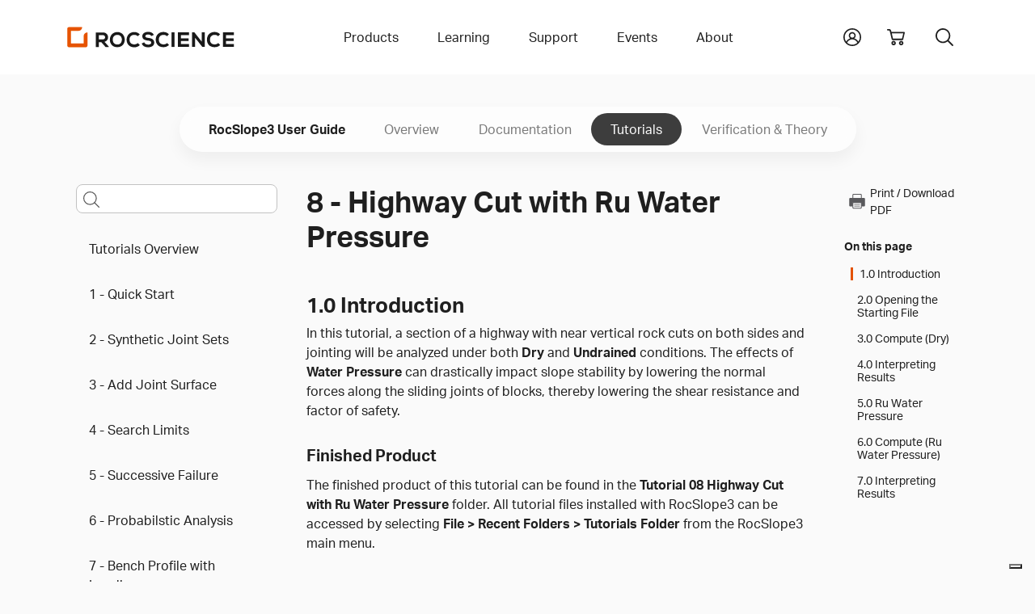

--- FILE ---
content_type: text/html
request_url: https://www.rocscience.com/help/rocslope3/tutorials/tutorials-overview/08-highway-cut-with-ru-water-pressure
body_size: 45720
content:
<!DOCTYPE html>
<html xmlns="http://www.w3.org/1999/xhtml" lang="en-US">
<head>
	<!-- Required meta tags -->
	<meta charset="utf-8" />
	<meta name="description" content="">
	<meta name="keywords" content="">
	<meta name="viewport" content="width=device-width, initial-scale=1, user-scalable=yes">
	<meta name="apple-mobile-web-app-capable" content="yes" />
	<meta http-equiv="x-ua-compatible" content="ie=edge">
	<meta name="apple-mobile-web-app-title" content="Rocscience">
	<meta name="application-name" content="Rocscience">
	<meta name="msapplication-TileColor" content="#E35205">
	<meta name="theme-color" content="#E35205">
	
	<link rel="home" href="https://www.rocscience.com/" />
	<link rel="manifest" href="/site.webmanifest">
	<link rel="icon" type="image/png" sizes="32x32" href="https://static.rocscience.cloud/favicon-32x32.png">
	<link rel="icon" type="image/png" sizes="16x16" href="https://static.rocscience.cloud/favicon-16x16.png">
	<link rel="mask-icon" href="https://static.rocscience.cloud/safari-pinned-tab.svg" color="#E35205">
	<link rel="apple-touch-icon" sizes="180x180" href="https://static.rocscience.cloud/apple-touch-icon.png">

	<!-- Required cookie scripts -->
	<script type="text/javascript" src="https://static.rocscience.cloud/assets/js/cookie-functions.js"></script>

	<script type="text/javascript" src="https://cs.iubenda.com/autoblocking/1104598.js"></script>
	<script type="text/javascript" src="https://cdn.iubenda.com/cs/gpp/stub.js"></script>
	<script type="text/javascript" src="https://cdn.iubenda.com/cs/iubenda_cs.js" charset="UTF-8" async></script>
	
	<!-- Bootstrap CSS -->
    <link rel="stylesheet" href="/assets/css/bootstrap.min.css">
    <script src="https://static.rocscience.cloud/assets/js/popper.min.js"></script>
    <script src="https://static.rocscience.cloud/assets/js/bootstrap.min.js"></script>
    
    <!-- Aninate.style -->
    <link rel="stylesheet" href="https://static.rocscience.cloud/assets/css/animate.min.css">
    
    <!-- Aktiv Grotesk Font -->
    <link rel="stylesheet" href="https://use.typekit.net/cyt0wgh.css">
	
	<!-- JQuery -->
	<script src="https://static.rocscience.cloud/assets/js/jquery-3.6.0.min.js"></script>
	<!-- <script src="https://code.jquery.com/jquery-3.6.0.min.js" integrity="sha256-/xUj+3OJU5yExlq6GSYGSHk7tPXikynS7ogEvDej/m4=" crossorigin="anonymous"></script>  -->
	 
	<!-- Common JavaScript -->
	<script src="https://static.rocscience.cloud/assets/js/common.js"></script>
	 
	<title>RocSlope3 Tutorials | 8 - Highway Cut with Ru Water Pressure</title>

	<!-- Google Tag Manager -->
	<script>(function(w,d,s,l,i){w[l]=w[l]||[];w[l].push({'gtm.start':
		new Date().getTime(),event:'gtm.js'});var f=d.getElementsByTagName(s)[0],
		j=d.createElement(s),dl=l!='dataLayer'?'&l='+l:'';j.async=true;j.src=
		'https://www.googletagmanager.com/gtm.js?id='+i+dl;f.parentNode.insertBefore(j,f);
		})(window,document,'script','dataLayer','GTM-NKG7X6B');</script>
	<!-- End Google Tag Manager -->
	
	<script src="/assets/js/splide.min.js"></script>
<link rel="stylesheet" href="/assets/css/splide.min.css">
<link rel="stylesheet" href="/assets/css/prism.css" />
<script src="/assets/js/initialize-sidenav-links.js"></script>
<script src="/assets/js/prism.js"></script>
<script>
// ---------------------------- Get FAQs START ----------------------------
// Populate FAQs and their Categories
// { programCode: { category: [{ question1: answer1 }, { question2: answer2 }] } }

let faqs = new Map();
let programCode = 'rocslope3';
let category = '';
let categoryQuestionsAnswers = new Map();


// ---------------------------- Get FAQs END ----------------------------

// ID for FAQs
let faqIdAccordion = 0;

$('document').ready(function() {
	
	// set Scrollspy's data-bs-offset
	document.body.dataset.bsOffset = 300;

	// commonInitializeIntraPageContentLinks();
	initializeSidenavLinks();
	commonIntializeNoteDivTitles();
	
	initializeHelpPageSearch();
	highlightCurrentPageInLeftNav();
	initializeCardsOnTutorialsLandingPage();
	
	activateCarousel();
	showFaq();

	scrollToSection();
});
function initializeHelpPageSearch() {
  const selectedProgram = 'RocSlope3';
  const isHelpSearch = true;
  const searchQueryInput = $('#helpPageSearchQuery');
  searchQueryInput.keypress(function(e) {
    if(e.keyCode == 13) {
      console.log(searchQueryInput.id, ": ", searchQueryInput.val());
      e.preventDefault();
      doSearch(searchQueryInput.val(), isHelpSearch, 0, selectedProgram);
    }
  });

	const searchQueryInputMobile = $('#helpPageSearchQueryMobile');
	searchQueryInputMobile.keypress(function (e) {
		if (e.keyCode == 13) {
			console.log(searchQueryInputMobile.id, ": ", searchQueryInputMobile.val());
			e.preventDefault();
			doSearch(searchQueryInputMobile.val(), isHelpSearch, 0, selectedProgram);
		}
	});
}
function highlightCurrentPageInLeftNav() {
  $("#sidenav-entry-173168").parents('li.sidenav-entry').each(function() {
    $(this).children("input").prop('checked', true);
  });
}
function initializeCardsOnTutorialsLandingPage() {
  $(".splide").each(function() {
    const sliderId = $(this).attr('id');
    const numCards = $(this).data('rs-num-tutorials');
    const perPage = numCards < 3 ? numCards : 3;

    new Splide( '#'+sliderId, {
      type   : 'loop',
      perPage: perPage,
      perMove: 1,
      pagination: false,
    } ).mount();
  })
}

function downloadWithInterval(e) {
	function downloadFile(links) {
		const link = links.pop();

		// simulate mouse click to trigger download
		link.click();

		if (links.length == 0) clearInterval(downloadInterval);
	}

	const fileName = e.currentTarget.id;
	const modelFilesDiv = document.getElementById(`model-files-url-${fileName}`)
	const anchors = modelFilesDiv.querySelectorAll(':scope > a');

	let links = []
	for (let a of anchors) {
		links.push(a);
	}

	// there always should be a delay, otherwise it downloads only the last file in the array
	const downloadInterval = setInterval(downloadFile, 400, links);
}

function activateCarousel() {
	const carouselItems = document.querySelectorAll(".carousel-inner .carousel-item:first-child");
	const carouselIndicators = document.querySelectorAll(".carousel button.carousel-indicator:first-child");

	for (const item of carouselItems) {
		item.classList.add("active");
	}

	for (const item of carouselIndicators) {
		item.classList.add("active");
	}

	let minPerSlide;
	let carouselLength = 0;
	let items;

				items = document.querySelectorAll('#carousel-0.carousel .carousel-item');
		carouselLength = '0';
		minPerSlide = 3

		if (carouselLength == 3) {
			minPerSlide = 3;
		}
		else if (carouselLength == 2) {
			minPerSlide = 2;
		}
		else if (carouselLength == 1) {
			minPerSlide = 1;
		}

		items.forEach((el) => {
			let next = el.nextElementSibling
			for (var i = 1; i < minPerSlide; i++) {
				if (!next) {
					// wrap carousel by using first child
					next = items[0]
				}
				let cloneChild = next.cloneNode(true)
				el.appendChild(cloneChild.children[0])
				next = next.nextElementSibling
			}
		})

				items = document.querySelectorAll('#carousel-1.carousel .carousel-item');
		carouselLength = '0';
		minPerSlide = 3

		if (carouselLength == 3) {
			minPerSlide = 3;
		}
		else if (carouselLength == 2) {
			minPerSlide = 2;
		}
		else if (carouselLength == 1) {
			minPerSlide = 1;
		}

		items.forEach((el) => {
			let next = el.nextElementSibling
			for (var i = 1; i < minPerSlide; i++) {
				if (!next) {
					// wrap carousel by using first child
					next = items[0]
				}
				let cloneChild = next.cloneNode(true)
				el.appendChild(cloneChild.children[0])
				next = next.nextElementSibling
			}
		})

				items = document.querySelectorAll('#carousel-2.carousel .carousel-item');
		carouselLength = '0';
		minPerSlide = 3

		if (carouselLength == 3) {
			minPerSlide = 3;
		}
		else if (carouselLength == 2) {
			minPerSlide = 2;
		}
		else if (carouselLength == 1) {
			minPerSlide = 1;
		}

		items.forEach((el) => {
			let next = el.nextElementSibling
			for (var i = 1; i < minPerSlide; i++) {
				if (!next) {
					// wrap carousel by using first child
					next = items[0]
				}
				let cloneChild = next.cloneNode(true)
				el.appendChild(cloneChild.children[0])
				next = next.nextElementSibling
			}
		})

				items = document.querySelectorAll('#carousel-3.carousel .carousel-item');
		carouselLength = '0';
		minPerSlide = 3

		if (carouselLength == 3) {
			minPerSlide = 3;
		}
		else if (carouselLength == 2) {
			minPerSlide = 2;
		}
		else if (carouselLength == 1) {
			minPerSlide = 1;
		}

		items.forEach((el) => {
			let next = el.nextElementSibling
			for (var i = 1; i < minPerSlide; i++) {
				if (!next) {
					// wrap carousel by using first child
					next = items[0]
				}
				let cloneChild = next.cloneNode(true)
				el.appendChild(cloneChild.children[0])
				next = next.nextElementSibling
			}
		})

				items = document.querySelectorAll('#carousel-4.carousel .carousel-item');
		carouselLength = '0';
		minPerSlide = 3

		if (carouselLength == 3) {
			minPerSlide = 3;
		}
		else if (carouselLength == 2) {
			minPerSlide = 2;
		}
		else if (carouselLength == 1) {
			minPerSlide = 1;
		}

		items.forEach((el) => {
			let next = el.nextElementSibling
			for (var i = 1; i < minPerSlide; i++) {
				if (!next) {
					// wrap carousel by using first child
					next = items[0]
				}
				let cloneChild = next.cloneNode(true)
				el.appendChild(cloneChild.children[0])
				next = next.nextElementSibling
			}
		})

				items = document.querySelectorAll('#carousel-5.carousel .carousel-item');
		carouselLength = '0';
		minPerSlide = 3

		if (carouselLength == 3) {
			minPerSlide = 3;
		}
		else if (carouselLength == 2) {
			minPerSlide = 2;
		}
		else if (carouselLength == 1) {
			minPerSlide = 1;
		}

		items.forEach((el) => {
			let next = el.nextElementSibling
			for (var i = 1; i < minPerSlide; i++) {
				if (!next) {
					// wrap carousel by using first child
					next = items[0]
				}
				let cloneChild = next.cloneNode(true)
				el.appendChild(cloneChild.children[0])
				next = next.nextElementSibling
			}
		})

				items = document.querySelectorAll('#carousel-6.carousel .carousel-item');
		carouselLength = '0';
		minPerSlide = 3

		if (carouselLength == 3) {
			minPerSlide = 3;
		}
		else if (carouselLength == 2) {
			minPerSlide = 2;
		}
		else if (carouselLength == 1) {
			minPerSlide = 1;
		}

		items.forEach((el) => {
			let next = el.nextElementSibling
			for (var i = 1; i < minPerSlide; i++) {
				if (!next) {
					// wrap carousel by using first child
					next = items[0]
				}
				let cloneChild = next.cloneNode(true)
				el.appendChild(cloneChild.children[0])
				next = next.nextElementSibling
			}
		})

				items = document.querySelectorAll('#carousel-7.carousel .carousel-item');
		carouselLength = '0';
		minPerSlide = 3

		if (carouselLength == 3) {
			minPerSlide = 3;
		}
		else if (carouselLength == 2) {
			minPerSlide = 2;
		}
		else if (carouselLength == 1) {
			minPerSlide = 1;
		}

		items.forEach((el) => {
			let next = el.nextElementSibling
			for (var i = 1; i < minPerSlide; i++) {
				if (!next) {
					// wrap carousel by using first child
					next = items[0]
				}
				let cloneChild = next.cloneNode(true)
				el.appendChild(cloneChild.children[0])
				next = next.nextElementSibling
			}
		})

				items = document.querySelectorAll('#carousel-8.carousel .carousel-item');
		carouselLength = '0';
		minPerSlide = 3

		if (carouselLength == 3) {
			minPerSlide = 3;
		}
		else if (carouselLength == 2) {
			minPerSlide = 2;
		}
		else if (carouselLength == 1) {
			minPerSlide = 1;
		}

		items.forEach((el) => {
			let next = el.nextElementSibling
			for (var i = 1; i < minPerSlide; i++) {
				if (!next) {
					// wrap carousel by using first child
					next = items[0]
				}
				let cloneChild = next.cloneNode(true)
				el.appendChild(cloneChild.children[0])
				next = next.nextElementSibling
			}
		})

				items = document.querySelectorAll('#carousel-9.carousel .carousel-item');
		carouselLength = '0';
		minPerSlide = 3

		if (carouselLength == 3) {
			minPerSlide = 3;
		}
		else if (carouselLength == 2) {
			minPerSlide = 2;
		}
		else if (carouselLength == 1) {
			minPerSlide = 1;
		}

		items.forEach((el) => {
			let next = el.nextElementSibling
			for (var i = 1; i < minPerSlide; i++) {
				if (!next) {
					// wrap carousel by using first child
					next = items[0]
				}
				let cloneChild = next.cloneNode(true)
				el.appendChild(cloneChild.children[0])
				next = next.nextElementSibling
			}
		})

	}

	function scrollToSection() {
		const url = new URL(window.location.href);
		// gets section id from url
		const fragmentIdentifier = url.hash;

		if (fragmentIdentifier) {
			// remove 1st char from section id (#) since we dont need it
			const sectionId = fragmentIdentifier.slice(1);

			// find section by the id and scroll to it
			const element = document.getElementById(sectionId);
			if (element) {
				element.scrollIntoView({ behavior: 'smooth' })
			}
		}
	}

// FAQ functions START ----------------------------------------------------------------
function refreshFaq(event) {
	const selectedCategory = event.currentTarget.value;
	showFaq(selectedCategory);
}

function populateInnerHTML(question, answer) {
	let innerHtml = '';

	innerHtml +=
	`<div class="accordion-item">
		<div class="accordion-header" id="faq-question-${faqIdAccordion}">
			<button class="accordion-button collapsed" id="faq-button-${faqIdAccordion}" type="button"
				data-bs-toggle="collapse" data-bs-target="#faq-answer-${faqIdAccordion}" aria-expanded="false"
				aria-controls="#faq-answer-${faqIdAccordion}">
				${question}
			</button>
		</div>
		<div id="faq-answer-${faqIdAccordion}" class="accordion-collapse collapse"
			aria-labelledby="faq-question-${faqIdAccordion}" data-bs-parent="#faqAccordion">
			<div class="accordion-body">
				${answer}
			</div>
		</div>
	</div>`;

	faqIdAccordion++;

	return innerHtml;
}

function populateFaq(category = '') {
	let innerHtml = '';

	if (category) {
		for (let questionAnswer of faqs.get(programCode).get(category)) {
			// Here we get the first question/answer (key/value) in the map
			// It fulfills our requirements in this case because each map has only 1 Q and 1 A
			const [question] = questionAnswer.keys();
			const [answer] = questionAnswer.values();

			innerHtml += populateInnerHTML(question, answer);
		}
	} else {
		let questionAnswerMap = new Map();
		
		for (let categoryKey of faqs.get(programCode).keys()) {
			for (let questionAnswer of faqs.get(programCode).get(categoryKey)) {
				// Here we get the first question/answer (key/value) in the map
				// It fulfills our requirements in this case because each map has only 1 Q and 1 A
				const [question] = questionAnswer.keys();
				const [answer] = questionAnswer.values();
				
				questionAnswerMap.set(question, answer);
			}
		}

		for (let question of questionAnswerMap.keys()) {
			answer = questionAnswerMap.get(question);
			innerHtml += populateInnerHTML(question, answer);
		}
	}

	return innerHtml;
}

function showFaq(selectedCategory = '') {
	programCode = 'rocslope3';

	if (faqs.has(programCode)) {
		const faqDiv = document.getElementById('faq');

		const categoriesDiv = document.getElementById('categories-div');

		if (categoriesDiv) {
			categoriesDiv.innerHTML =
				`<label for="categories" class="form-label">Select a category to see related FAQs</label>

				<select id="categories" name="categories" onchange="refreshFaq(event)" class="form-select">
					<option value="">All</option>

					${(function populateCategories() {
							let innerHtml = '';

							for (let category of faqs.get(programCode).keys()) {
								if (selectedCategory === category) {
									innerHtml += `<option value="${category}" selected>${category}</option>`;
								} else {
									innerHtml += `<option value="${category}">${category}</option>`;
								}
							}
							return innerHtml;
						})()}
				</select>`;
		}

		if (faqDiv) {
			faqDiv.innerHTML =
				`<div class="accordion accordion-flush no-border-top" id="faqAccordion">
					${(function createFaq() {
							let innerHtml = '';

							if (selectedCategory) {
								innerHtml = populateFaq(selectedCategory);
							} else {
								innerHtml = populateFaq();
							}
							return innerHtml;
						})()}
				</div>`;
		}
	}
}
// FAQ functions END ----------------------------------------------------------------
</script>
<style>
.sticky-sidenav {
	position: sticky;
	top: 100px;
	transition: all 0.4s ease-in-out; 
	padding: 2.5rem 0.75rem 2.5rem 0.75rem !important;
	overflow-y: auto;
	height: calc(100vh - 93px - 5rem);
}
body.scroll-down .sticky-sidenav {
	top: 100px;
}
body.scroll-up  .sticky-sidenav {
  	top: 200px;
}
body.scroll-up .toggle-menu {
	top: 7.5rem !important;
}
div.splide {
	padding: 0 40px;
}
div.splide__track {
	padding-bottom: 24px;
}
li.splide__slide li {
	list-style-type: disc !important;
}
.splide__arrow {
	background: none;
}
.splide__arrow--prev {
	left: 0px;
}
.splide__arrow--next {
	right: 0px;
}
#printIcon:hover {
	cursor: pointer;
}

@media print {
    * {
        overflow: visible !important;
    }
    .cart-icon, .search-toggle, #announcement-bar {
        display: none !important;
        margin: 0 !important;
        width: 0;
        height: 0;
    }
    .navbar-brand {
        position: absolute;
        top: 0;
        left: auto;
    }
    .subnav-program-title {
        width: 100%;
    }
	.main-content{
		position: absolute;
		top: 20px;
		left: -10px;
	}
    @page {
        size: A4;

        page-break-after: avoid;
    }
}

html {
  scroll-padding-top: 24rem;
}

#contentnav li a.nav-link {
	color: unset;
}

#contentnav li a {
  padding: 0 0 0 0.5rem;
}

#contentnav li a.active {
	border-left: 3px solid #E35205;
}

#main-content h2 {
	margin-top: 3rem;
}
#main-content h3 {
	margin-top: 2rem;
}
#main-content figcaption {
	margin-top: 1rem;
	margin-bottom: 3rem;
}

.cta {
	opacity: 0;
	animation: fadeIn 1s ease-in forwards;
	animation-delay: 5s;
}

@media (max-width: 991.98px) {
	div.subnav-container-wide .container.mobile {
		display: block;
		overflow: scroll;
	}
	
	div.subnav-container-wide .container.non-mobile {
		display: none !important;
	}

	div.subnav-container-wide {
		background-color: transparent;
	}

	h1 {
		text-align: center;
	}
}

@media (min-width: 991.98px) {
	div.subnav-container-wide .container.mobile {
		display: none !important;
	}

	div.subnav-container-wide .container.non-mobile {
		display: block;
	}
}

div.subnav-container-wide.toggle-menu {
	height: auto;
	background-color: #eceef1;
	top: 3.5rem;
}

.table-of-contents-toggle {
	border: 0px;
	display: flex;
	align-items: center;
	background-color: white;
}
.table-of-contents-subnav.sidenav-entry li {
	padding: 0 !important;
	font-weight: 400 !important;
}

.navbar-toggler-icon {
	margin-right: 0.5rem;
}

div.subnav-container-wide .container.mobile nav.navbar {
	padding: 0;
	height: 3.5rem;
}

div.subnav.container.mobile a.subnav-item {
	padding: 0.5rem;
	margin-right: 1rem;
	min-height: 2rem;
	min-width: auto;
}

div.subnav.container.mobile a.subnav-item.active {
	color: #E35205;
	border-bottom: 4px solid #E35205;
	border-radius: 3px;
}

div.sidebar.help li {
	text-align: left;
}

@media (min-width: 991.98px) {
	#helpPageSearchQueryMobile::placeholder {
		opacity: 0; /* hide the placeholder for larger screens */
		font-size: 1rem;
	}
}

@media (max-width: 991.98px) {
	.main-content {
		overflow: scroll;
		overflow-wrap: break-word;
	}
	
	div.sidebar {
		border-right: 0;
	}

	.subnav {
		padding-top: 0;
	}

	.table-of-contents-subnav {
		overflow: scroll;
		max-height: 60vh;
	}
}

/* Carousel START ------------------------------------------------------------------------ */
div.card-container {
	/* min-height: 450px; */
	padding: 0rem;
}

@media (max-width: 768px) {
	div.card-container {
		width: 100%;
	}
}

/* 1 item in the carousel for mobile devices and tablets */
@media (max-width: 991.98px) {
    div.carousel-item {
        justify-content: space-evenly;
    }
	.carousel-inner .carousel-item > div {
        display: none;
    }
    .carousel-inner .carousel-item > div:first-child {
        display: block;
    }

	.carousel-item-prev {
		z-index: 10;
	}

	.carousel-item-next {
		z-index: 10;
	}

	div.carousel-indicators {
		display: flex;
		z-index: 20;
		position: relative;
	}
}

@media (min-width: 768px) and (max-width: 991.98px) {
	div.card-container {
		width: 50%;
	}
}

@media (min-width: 991.98px) {
	div.carousel-item {
		gap: 3%;
	}
    .carousel-inner .carousel-item-end.active,
    .carousel-inner .carousel-item-next {
      transform: translateX(calc(30% + 1.2rem));
    }
    
    .carousel-inner .carousel-item-start.active, 
    .carousel-inner .carousel-item-prev {
      transform: translateX(calc(-30% - 1.2rem));
    }

	div.card-container {
		width: 30%;
	}

	div.carousel-indicators {
		display: none;
	}

	.carousel-control-prev {
		left: -0.75rem !important;
		width: min-content !important;
	}

	.carousel-control-next {
		right: 1.25rem !important;
		width: min-content !important;
	}
}

.carousel-inner,
.carousel-inner .carousel-item.active,
.carousel-inner .carousel-item-next,
.carousel-inner .carousel-item-prev {
    display: flex;
}

.carousel-inner .carousel-item-end,
.carousel-inner .carousel-item-start { 
  transform: translateX(0);
}

div.card img {
	max-width: 100%;
}

div.card {
	max-height: 99%;
}

.alert-info {
	color: #383838;
	border-color: #eceef1;
}
/* Carousel END ------------------------------------------------------------------------ */
</style>
	
<script>
$('document').ready(function() {
	
	$('#yii-debug-toolbar').addClass('d-block');
	
	initializeMobileNav();
});
</script>
<style>
	div.dropdown-panel a.dropdown-panel-link {
		all: unset;
	}
</style>
</head>

																																																				

        		                                		                                		                                		                                		                                		                                		                                		                                		                                		                                		                                		                                		                                		                                		                                		                                		                                		                                		                                		                                		                                		                                					                    					                    					                    		                        
<body data-bs-spy="scroll" data-bs-target=".scrollspy-nav">

<!-- Google Tag Manager (noscript) -->
<noscript><iframe src="https://www.googletagmanager.com/ns.html?id=GTM-NKG7X6B" height="0" width="0" style="display:none;visibility:hidden"></iframe></noscript>
<!-- End Google Tag Manager (noscript) -->

<header>



	<div id="mobile-nav" class="w-100">
		<div class="container pb-5 pt-3 d-print-none">
			<div id="nav-group-main" class="animate__animated nav-group">
				<div class="group-title d-flex align-items-center justify-content-between">
					<div></div>
					<a href="/" class="nav-link slide-toggle" aria-current="page">Home</a>
					<div class="menu-button"><div id="close"></div></div>
				</div>
				<div class="nav-item parent">
					<a id="slide-toggle-products" class="nav-link slide-toggle" data-group-id="nav-group-main" data-target-id="nav-group-products" aria-haspopup="false" aria-expanded="false" aria-current="page">Products</a>
				</div>
				<div class="nav-item parent">
					<a id="slide-toggle-learning" class="nav-link slide-toggle" data-group-id="nav-group-main" data-target-id="nav-group-learning" aria-haspopup="false" aria-expanded="false">Learning</a>
				</div>
				<div class="nav-item parent">
					<a id="slide-toggle-support" class="nav-link slide-toggle" data-group-id="nav-group-main" data-target-id="nav-group-support" aria-haspopup="false" aria-expanded="false">Support</a>
				</div>
				<div class="nav-item parent">
					<a id="slide-toggle-events" class="nav-link slide-toggle" data-group-id="nav-group-main" data-target-id="nav-group-events" aria-haspopup="false" aria-expanded="false">Events</a>
				</div>
				<div class="nav-item parent">
					<a id="slide-toggle-about" class="nav-link slide-toggle" data-group-id="nav-group-main" data-target-id="nav-group-about" aria-haspopup="false" aria-expanded="false">About</a>
				</div>
			</div>
			<div id="nav-group-products" class="animate__animated nav-group">
				<div class="group-title d-flex align-items-center justify-content-between">
					<div id="back-products" class="back" data-group-id="nav-group-products" data-target-id="nav-group-main"></div>
					<div>Products</div>
					<div class="menu-button"><div id="close"></div></div>
				</div>
				<div class="nav-item parent">
					<a id="slide-toggle-products" class="nav-link slide-toggle" data-group-id="nav-group-products" data-target-id="nav-group-all-products" aria-haspopup="false" aria-expanded="false" aria-current="page">All Products</a>
				</div>
				<div class="nav-item">
					<a id="slide-toggle-plans-pricing" class="nav-link" href="/plans-pricing/licensing" aria-haspopup="false" aria-expanded="false" aria-current="page">Licensing</a>
				</div>
				<div class="nav-item">
					<a id="slide-toggle-price-list" class="nav-link" href="/plans-pricing" aria-haspopup="false" aria-expanded="false" aria-current="page">Pricing</a>
				</div>
				<div class="nav-item">
					<a id="slide-toggle-academic-bundle" class="nav-link" href="/plans-pricing/academic-bundle" aria-haspopup="false" aria-expanded="false" aria-current="page">Academic Bundle</a>
				</div>
			</div>
			<div id="nav-group-all-products" class="animate__animated nav-group icon-links">
				<div class="group-title d-flex align-items-center justify-content-between">
					<div id="back-all-products" class="back" data-group-id="nav-group-all-products" data-target-id="nav-group-products"></div>
					<div>All Products</div>
					<div class="menu-button"><div id="close"></div></div>
				</div>
				<div class="row gy-5">
											<div class="col-3 text-center icon-link products-all slope-stability ">
							<a href="https://www.rocscience.com/software/slide2">
							<svg role="presentation"><use xlink:href="#icon-slide2"/></svg>
							<div class="title">Slide2</div>
							</a>
						</div>
											<div class="col-3 text-center icon-link products-all slope-stability ">
							<a href="https://www.rocscience.com/software/slide3">
							<svg role="presentation"><use xlink:href="#icon-slide3"/></svg>
							<div class="title">Slide3</div>
							</a>
						</div>
											<div class="col-3 text-center icon-link products-all slope-stability excavation-design settlement-and-foundation ">
							<a href="https://www.rocscience.com/software/rs2">
							<svg role="presentation"><use xlink:href="#icon-rs2"/></svg>
							<div class="title">RS2</div>
							</a>
						</div>
											<div class="col-3 text-center icon-link products-all slope-stability excavation-design settlement-and-foundation ">
							<a href="https://www.rocscience.com/software/rs3">
							<svg role="presentation"><use xlink:href="#icon-rs3"/></svg>
							<div class="title">RS3</div>
							</a>
						</div>
											<div class="col-3 text-center icon-link products-all slope-stability settlement-and-foundation ">
							<a href="https://www.rocscience.com/software/rslog">
							<svg role="presentation"><use xlink:href="#icon-rslog"/></svg>
							<div class="title">RSLog</div>
							</a>
						</div>
											<div class="col-3 text-center icon-link products-all slope-stability ">
							<a href="https://www.rocscience.com/software/rswall">
							<svg role="presentation"><use xlink:href="#icon-rswall"/></svg>
							<div class="title">RSWall</div>
							</a>
						</div>
											<div class="col-3 text-center icon-link products-all settlement-and-foundation ">
							<a href="https://www.rocscience.com/software/settle3">
							<svg role="presentation"><use xlink:href="#icon-settle3"/></svg>
							<div class="title">Settle3</div>
							</a>
						</div>
											<div class="col-3 text-center icon-link products-all settlement-and-foundation ">
							<a href="https://www.rocscience.com/software/rspile">
							<svg role="presentation"><use xlink:href="#icon-rspile"/></svg>
							<div class="title">RSPile</div>
							</a>
						</div>
											<div class="col-3 text-center icon-link products-all excavation-design ">
							<a href="https://www.rocscience.com/software/roctunnel3">
							<svg role="presentation"><use xlink:href="#icon-roctunnel3"/></svg>
							<div class="title">RocTunnel3</div>
							</a>
						</div>
											<div class="col-3 text-center icon-link products-all slope-stability ">
							<a href="https://www.rocscience.com/software/rocslope2">
							<svg role="presentation"><use xlink:href="#icon-rocslope2"/></svg>
							<div class="title">RocSlope2</div>
							</a>
						</div>
											<div class="col-3 text-center icon-link products-all slope-stability ">
							<a href="https://www.rocscience.com/software/rocslope3">
							<svg role="presentation"><use xlink:href="#icon-rocslope3"/></svg>
							<div class="title">RocSlope3</div>
							</a>
						</div>
											<div class="col-3 text-center icon-link products-all slope-stability ">
							<a href="https://www.rocscience.com/software/rocfall">
							<svg role="presentation"><use xlink:href="#icon-rocfall"/></svg>
							<div class="title">RocFall2</div>
							</a>
						</div>
											<div class="col-3 text-center icon-link products-all slope-stability ">
							<a href="https://www.rocscience.com/software/rocfall3">
							<svg role="presentation"><use xlink:href="#icon-rocfall3"/></svg>
							<div class="title">RocFall3</div>
							</a>
						</div>
											<div class="col-3 text-center icon-link products-all excavation-design ">
							<a href="https://www.rocscience.com/software/unwedge">
							<svg role="presentation"><use xlink:href="#icon-unwedge"/></svg>
							<div class="title">UnWedge</div>
							</a>
						</div>
											<div class="col-3 text-center icon-link products-all slope-stability excavation-design settlement-and-foundation ">
							<a href="https://www.rocscience.com/software/rsdata">
							<svg role="presentation"><use xlink:href="#icon-rsdata"/></svg>
							<div class="title">RSData</div>
							</a>
						</div>
											<div class="col-3 text-center icon-link products-all excavation-design ">
							<a href="https://www.rocscience.com/software/ex3">
							<svg role="presentation"><use xlink:href="#icon-ex3"/></svg>
							<div class="title">EX3</div>
							</a>
						</div>
											<div class="col-3 text-center icon-link products-all excavation-design ">
							<a href="https://www.rocscience.com/software/rocsupport">
							<svg role="presentation"><use xlink:href="#icon-rocsupport"/></svg>
							<div class="title">RocSupport</div>
							</a>
						</div>
											<div class="col-3 text-center icon-link products-all slope-stability excavation-design settlement-and-foundation ">
							<a href="https://www.rocscience.com/software/dips">
							<svg role="presentation"><use xlink:href="#icon-dips"/></svg>
							<div class="title">DIPS</div>
							</a>
						</div>
											<div class="col-3 text-center icon-link products-all excavation-design ">
							<a href="https://www.rocscience.com/software/cpillar">
							<svg role="presentation"><use xlink:href="#icon-cpillar"/></svg>
							<div class="title">CPillar</div>
							</a>
						</div>
											<div class="col-3 text-center icon-link products-all settlement-and-foundation ">
							<a href="https://www.rocscience.com/software/rsseismic">
							<svg role="presentation"><use xlink:href="#icon-rsseismic"/></svg>
							<div class="title">RSSeismic</div>
							</a>
						</div>
									</div>
				<div class="text-center mb-3"><a class="link" href="/software">Browse all</a></div>
			</div>
			<div id="nav-group-learning" class="animate__animated nav-group">
				<div class="group-title d-flex align-items-center justify-content-between">
					<div id="back-learning" class="back" data-group-id="nav-group-learning" data-target-id="nav-group-main"></div>
					<div>Learning</div>
					<div class="menu-button"><div id="close"></div></div>
				</div>
				<div class="nav-item">
					<a id="slide-toggle-learning-resources" class="nav-link" href="/learning" aria-haspopup="false" aria-expanded="false" aria-current="page">Learning Resources</a>
				</div>
				<div class="nav-item parent">
					<a id="slide-toggle-user-guides" class="nav-link slide-toggle" data-group-id="nav-group-learning" data-target-id="nav-group-user-guides" aria-haspopup="false" aria-expanded="false" aria-current="page">User Guides</a>
				</div>
								<div class="nav-item">
					<a id="slide-toggle-hoeks-corner" class="nav-link" href="/learning/rsinsight" aria-haspopup="false" aria-expanded="false" aria-current="page">RSInsight</a>
				</div>
								<div class="nav-item">
					<a id="slide-toggle-hoeks-corner" class="nav-link" href="/learning/hoeks-corner" aria-haspopup="false" aria-expanded="false" aria-current="page">Hoek's Corner</a>
				</div>
				<div class="nav-item">
					<a id="slide-toggle-training" class="nav-link" href="/learning/training" aria-haspopup="false" aria-expanded="false" aria-current="page">Training</a>
				</div>
			</div>
			<div id="nav-group-user-guides" class="animate__animated nav-group icon-links">
				<div class="group-title d-flex align-items-center justify-content-between">
					<div id="back-user-guides" class="back" data-group-id="nav-group-user-guides" data-target-id="nav-group-learning"></div>
					<div>Tutorials, Documentation and more</div>
					<div class="menu-button"><div id="close"></div></div>
				</div>
				<div class="row gy-5">
											<div class="col-3 text-center icon-link">
																					
																							<a href="/help/slide2/overview">
														<svg role="presentation"><use xlink:href="#icon-slide2"/></svg>
							<div class="title">Slide2</div>
							</a>
						</div>
											<div class="col-3 text-center icon-link">
																					
																							<a href="/help/slide3/overview">
														<svg role="presentation"><use xlink:href="#icon-slide3"/></svg>
							<div class="title">Slide3</div>
							</a>
						</div>
											<div class="col-3 text-center icon-link">
																					
																							<a href="/help/rs2/overview">
														<svg role="presentation"><use xlink:href="#icon-rs2"/></svg>
							<div class="title">RS2</div>
							</a>
						</div>
											<div class="col-3 text-center icon-link">
																					
																							<a href="/help/rs3/overview">
														<svg role="presentation"><use xlink:href="#icon-rs3"/></svg>
							<div class="title">RS3</div>
							</a>
						</div>
											<div class="col-3 text-center icon-link">
																					
																							<a href="/help/rslog/overview">
														<svg role="presentation"><use xlink:href="#icon-rslog"/></svg>
							<div class="title">RSLog</div>
							</a>
						</div>
											<div class="col-3 text-center icon-link">
																					
																							<a href="/help/rswall/overview">
														<svg role="presentation"><use xlink:href="#icon-rswall"/></svg>
							<div class="title">RSWall</div>
							</a>
						</div>
											<div class="col-3 text-center icon-link">
																					
																							<a href="/help/settle3/overview">
														<svg role="presentation"><use xlink:href="#icon-settle3"/></svg>
							<div class="title">Settle3</div>
							</a>
						</div>
											<div class="col-3 text-center icon-link">
																					
																							<a href="/help/rspile/overview">
														<svg role="presentation"><use xlink:href="#icon-rspile"/></svg>
							<div class="title">RSPile</div>
							</a>
						</div>
											<div class="col-3 text-center icon-link">
																					
																							<a href="/help/roctunnel3/overview">
														<svg role="presentation"><use xlink:href="#icon-roctunnel3"/></svg>
							<div class="title">RocTunnel3</div>
							</a>
						</div>
											<div class="col-3 text-center icon-link">
																					
																							<a href="/help/rocslope2/overview">
														<svg role="presentation"><use xlink:href="#icon-rocslope2"/></svg>
							<div class="title">RocSlope2</div>
							</a>
						</div>
											<div class="col-3 text-center icon-link">
																					
																							<a href="/help/rocslope3/overview">
														<svg role="presentation"><use xlink:href="#icon-rocslope3"/></svg>
							<div class="title">RocSlope3</div>
							</a>
						</div>
											<div class="col-3 text-center icon-link">
																					
																							<a href="/help/rocfall/overview">
														<svg role="presentation"><use xlink:href="#icon-rocfall"/></svg>
							<div class="title">RocFall2</div>
							</a>
						</div>
											<div class="col-3 text-center icon-link">
																					
																							<a href="/help/rocfall3/overview">
														<svg role="presentation"><use xlink:href="#icon-rocfall3"/></svg>
							<div class="title">RocFall3</div>
							</a>
						</div>
											<div class="col-3 text-center icon-link">
																					
																							<a href="/help/unwedge/overview">
														<svg role="presentation"><use xlink:href="#icon-unwedge"/></svg>
							<div class="title">UnWedge</div>
							</a>
						</div>
											<div class="col-3 text-center icon-link">
																					
																							<a href="/help/rsdata/overview">
														<svg role="presentation"><use xlink:href="#icon-rsdata"/></svg>
							<div class="title">RSData</div>
							</a>
						</div>
											<div class="col-3 text-center icon-link">
																					
																							<a href="/help/ex3/overview">
														<svg role="presentation"><use xlink:href="#icon-ex3"/></svg>
							<div class="title">EX3</div>
							</a>
						</div>
											<div class="col-3 text-center icon-link">
																					
																							<a href="/help/rocsupport/overview">
														<svg role="presentation"><use xlink:href="#icon-rocsupport"/></svg>
							<div class="title">RocSupport</div>
							</a>
						</div>
											<div class="col-3 text-center icon-link">
																					
																							<a href="/help/dips/v9/overview">
														<svg role="presentation"><use xlink:href="#icon-dips"/></svg>
							<div class="title">DIPS</div>
							</a>
						</div>
											<div class="col-3 text-center icon-link">
																					
																							<a href="/help/cpillar/overview">
														<svg role="presentation"><use xlink:href="#icon-cpillar"/></svg>
							<div class="title">CPillar</div>
							</a>
						</div>
											<div class="col-3 text-center icon-link">
																					
																							<a href="/help/rsseismic/overview">
														<svg role="presentation"><use xlink:href="#icon-rsseismic"/></svg>
							<div class="title">RSSeismic</div>
							</a>
						</div>
									</div>
				<div class="text-center mb-3"><a class="link" href="/software">Browse all</a></div>
			</div>
			<div id="nav-group-support" class="animate__animated nav-group">
				<div class="group-title d-flex align-items-center justify-content-between">
					<div id="back-support" class="back" data-group-id="nav-group-support" data-target-id="nav-group-main"></div>
					<div>Support</div>
					<div class="menu-button"><div id="close"></div></div>
				</div>
				<div class="nav-item">
					<a class="nav-link" href="/support/program-downloads">Program Downloads</a>
				</div>
				<div class="nav-item">
					<a class="nav-link" href="/support/install-and-activate">Install &amp; Activate</a>
				</div>
				<div class="nav-item">
					<a class="nav-link" href="/support/licenses">License Support</a>
				</div>
				<div class="nav-item">
					<a class="nav-link" href="/support/support-policy">Support Policy</a>
				</div>
				<div class="nav-item">
					<a class="nav-link" href="/support/rocportal-help">RocPortal Help</a>
				</div>
			</div>
			<div id="nav-group-events" class="animate__animated nav-group">
				<div class="group-title d-flex align-items-center justify-content-between">
					<div id="back-support" class="back" data-group-id="nav-group-events" data-target-id="nav-group-main"></div>
					<div>Events</div>
					<div class="menu-button"><div id="close"></div></div>
				</div>
				<div class="nav-item">
					<a class="nav-link" href="/events">Webinars &amp; Courses</a>
				</div>
								<div class="nav-item">
					<a class="nav-link" href="/events/rocscience-international-conference-2025">Rocscience International Conference 2025</a>
				</div>
											</div>
			<div id="nav-group-about" class="animate__animated nav-group">
				<div class="group-title d-flex align-items-center justify-content-between">
					<div id="back-support" class="back" data-group-id="nav-group-about" data-target-id="nav-group-main"></div>
					<div>About</div>
					<div class="menu-button"><div id="close"></div></div>
				</div>
				<div class="nav-item">
					<a class="nav-link" href="/about/company">Company</a>
				</div>
				<div class="nav-item">
					<a class="nav-link" href="/about/careers">Careers</a>
				</div>
				<div class="nav-item">
					<a class="nav-link" href="/about/contact">Contact Us</a>
				</div>
			</div>
			<div class="text-center d-none d-print-none">
				<a href="/plans-pricing" type="button" class="btn btn-secondary mt-5 mb-5 d-print-none">Buy Now</a>
			</div>
		</div>
	</div>

	<div class="topnav">
		<div class="container">
			<nav class="navbar navbar-light navbar-expand-lg d-flex" role="navigation" aria-label="Primary Site">
				<a href="/" aria-label="Homepage Link" class="navbar-brand d-none d-lg-block"><span class="visually-hidden">Homepage</span><svg><use xlink:href="#rocscience-logo" /></svg></a>
				<a href="/" aria-label="Homepage Link" class="navbar-brand mobile d-block d-lg-none"><span class="visually-hidden">Homepage</span><svg height="28" width="28"><use xlink:href="#rocscience-logo-small" /></svg></a>

				<div class="collapse navbar-collapse d-print-none" id="navbarNav">
					<div id="navbar-nav" class="navbar-nav">
						<div class="navbar-nav d-flex justify-content-center gap-3">
							<div class="nav-item dropdown">
								<a id="dropdown-toggle-products" class="nav-link dropdown-toggle" data-bs-toggle="dropdown" href="#" role="button" aria-haspopup="true" aria-expanded="false" aria-current="page">Products</a>
								<ul class="dropdown-menu" role="menu">
									<div class="d-flex">
										<div class="dropdown-panel">
											<div class="header">Products</div>
											<div class="products-categories">
											<a class="dropdown-panel-link" aria-haspopup="true" href="/software"><li class="dropdown-item secondary parent products-category-filter" data-category="all-products" data-category-url="/software">All Products</li></a>
											<a class="dropdown-panel-link" aria-haspopup="true"  href="/software/slope-stability"><li class="dropdown-item secondary parent products-category-filter" data-category="slope-stability" data-category-url="/software/slope-stability">Slope Stability</li></a>
											<a class="dropdown-panel-link" aria-haspopup="true" href="/software/excavation-design"><li class="dropdown-item secondary parent products-category-filter" data-category="excavation-design" data-category-url="/software/excavation-design">Excavation Design</li></a>
											<a class="dropdown-panel-link" aria-haspopup="true" href="/software/settlement-and-foundation"><li class="dropdown-item secondary parent products-category-filter" data-category="settlement-and-foundation" data-category-url="/software/settlement-and-foundation">Settlement &amp; Foundation</li></a>
											</div>
											<div class="licenses-pricing">
											<div class="header">Licenses &amp; Pricing</div>
											<li><a class="dropdown-item secondary" href="/plans-pricing/licensing">Licensing</a></li>
											<li><a class="dropdown-item secondary" href="/plans-pricing">Pricing</a></li>
											<li><a class="dropdown-item secondary" href="/plans-pricing/academic-bundle">Academic Bundle</a></li>
											</div>
										</div>
										<div class="dropdown-panel icon-links products-categories d-none" id="nav-slideout-products">
											<div><span class="header" id="products-filter-title">All Products</span></div>
											<div class="row">
																									<div class="col-3 text-center icon-link products-all slope-stability ">
														<a href="https://www.rocscience.com/software/slide2">
														<li><svg role="presentation"><use xlink:href="#icon-slide2"/></svg></li>
														<div class="title">Slide2</div>
														</a>
													</div>
																									<div class="col-3 text-center icon-link products-all slope-stability ">
														<a href="https://www.rocscience.com/software/slide3">
														<li><svg role="presentation"><use xlink:href="#icon-slide3"/></svg></li>
														<div class="title">Slide3</div>
														</a>
													</div>
																									<div class="col-3 text-center icon-link products-all slope-stability excavation-design settlement-and-foundation ">
														<a href="https://www.rocscience.com/software/rs2">
														<li><svg role="presentation"><use xlink:href="#icon-rs2"/></svg></li>
														<div class="title">RS2</div>
														</a>
													</div>
																									<div class="col-3 text-center icon-link products-all slope-stability excavation-design settlement-and-foundation ">
														<a href="https://www.rocscience.com/software/rs3">
														<li><svg role="presentation"><use xlink:href="#icon-rs3"/></svg></li>
														<div class="title">RS3</div>
														</a>
													</div>
																									<div class="col-3 text-center icon-link products-all slope-stability settlement-and-foundation ">
														<a href="https://www.rocscience.com/software/rslog">
														<li><svg role="presentation"><use xlink:href="#icon-rslog"/></svg></li>
														<div class="title">RSLog</div>
														</a>
													</div>
																									<div class="col-3 text-center icon-link products-all slope-stability ">
														<a href="https://www.rocscience.com/software/rswall">
														<li><svg role="presentation"><use xlink:href="#icon-rswall"/></svg></li>
														<div class="title">RSWall</div>
														</a>
													</div>
																									<div class="col-3 text-center icon-link products-all settlement-and-foundation ">
														<a href="https://www.rocscience.com/software/settle3">
														<li><svg role="presentation"><use xlink:href="#icon-settle3"/></svg></li>
														<div class="title">Settle3</div>
														</a>
													</div>
																									<div class="col-3 text-center icon-link products-all settlement-and-foundation ">
														<a href="https://www.rocscience.com/software/rspile">
														<li><svg role="presentation"><use xlink:href="#icon-rspile"/></svg></li>
														<div class="title">RSPile</div>
														</a>
													</div>
																									<div class="col-3 text-center icon-link products-all excavation-design ">
														<a href="https://www.rocscience.com/software/roctunnel3">
														<li><svg role="presentation"><use xlink:href="#icon-roctunnel3"/></svg></li>
														<div class="title">RocTunnel3</div>
														</a>
													</div>
																									<div class="col-3 text-center icon-link products-all slope-stability ">
														<a href="https://www.rocscience.com/software/rocslope2">
														<li><svg role="presentation"><use xlink:href="#icon-rocslope2"/></svg></li>
														<div class="title">RocSlope2</div>
														</a>
													</div>
																									<div class="col-3 text-center icon-link products-all slope-stability ">
														<a href="https://www.rocscience.com/software/rocslope3">
														<li><svg role="presentation"><use xlink:href="#icon-rocslope3"/></svg></li>
														<div class="title">RocSlope3</div>
														</a>
													</div>
																									<div class="col-3 text-center icon-link products-all slope-stability ">
														<a href="https://www.rocscience.com/software/rocfall">
														<li><svg role="presentation"><use xlink:href="#icon-rocfall"/></svg></li>
														<div class="title">RocFall2</div>
														</a>
													</div>
																									<div class="col-3 text-center icon-link products-all slope-stability ">
														<a href="https://www.rocscience.com/software/rocfall3">
														<li><svg role="presentation"><use xlink:href="#icon-rocfall3"/></svg></li>
														<div class="title">RocFall3</div>
														</a>
													</div>
																									<div class="col-3 text-center icon-link products-all excavation-design ">
														<a href="https://www.rocscience.com/software/unwedge">
														<li><svg role="presentation"><use xlink:href="#icon-unwedge"/></svg></li>
														<div class="title">UnWedge</div>
														</a>
													</div>
																									<div class="col-3 text-center icon-link products-all slope-stability excavation-design settlement-and-foundation ">
														<a href="https://www.rocscience.com/software/rsdata">
														<li><svg role="presentation"><use xlink:href="#icon-rsdata"/></svg></li>
														<div class="title">RSData</div>
														</a>
													</div>
																									<div class="col-3 text-center icon-link products-all excavation-design ">
														<a href="https://www.rocscience.com/software/ex3">
														<li><svg role="presentation"><use xlink:href="#icon-ex3"/></svg></li>
														<div class="title">EX3</div>
														</a>
													</div>
																									<div class="col-3 text-center icon-link products-all excavation-design ">
														<a href="https://www.rocscience.com/software/rocsupport">
														<li><svg role="presentation"><use xlink:href="#icon-rocsupport"/></svg></li>
														<div class="title">RocSupport</div>
														</a>
													</div>
																									<div class="col-3 text-center icon-link products-all slope-stability excavation-design settlement-and-foundation ">
														<a href="https://www.rocscience.com/software/dips">
														<li><svg role="presentation"><use xlink:href="#icon-dips"/></svg></li>
														<div class="title">DIPS</div>
														</a>
													</div>
																									<div class="col-3 text-center icon-link products-all excavation-design ">
														<a href="https://www.rocscience.com/software/cpillar">
														<li><svg role="presentation"><use xlink:href="#icon-cpillar"/></svg></li>
														<div class="title">CPillar</div>
														</a>
													</div>
																									<div class="col-3 text-center icon-link products-all settlement-and-foundation ">
														<a href="https://www.rocscience.com/software/rsseismic">
														<li><svg role="presentation"><use xlink:href="#icon-rsseismic"/></svg></li>
														<div class="title">RSSeismic</div>
														</a>
													</div>
																							</div>
										</div>
									</div>
								</ul>
							</div>
							<div class="nav-item dropdown">
								<a id="dropdown-toggle-learning" class="nav-link dropdown-toggle" data-bs-toggle="dropdown" href="#" role="button" aria-haspopup="true" aria-expanded="false">Learning</a>
								<ul class="dropdown-menu" role="menu">
									<div class="d-flex">
										<div class="dropdown-panel" style="min-width: 250px">
											<li><a class="dropdown-item nav-link-learning" href="/learning">Learning Resources</a></li>
											<li><a class="dropdown-item parent" aria-haspopup="true" href="/help" id="nav-link-tutorials">User Guides</a></li>
																						<li><a class="dropdown-item nav-link-learning" href="/learning/rsinsight">RSInsight</a></li>
																						<li><a class="dropdown-item nav-link-learning" href="/learning/hoeks-corner">Hoek's Corner</a></li>
											<li><a class="dropdown-item nav-link-learning" href="/learning/training">Training</a></li>
										</div>
										<div class="dropdown-panel icon-links mb-3 d-none" id="nav-slideout-tutorials">
											<div class="header"><span class="header">Tutorials, Documentation and more</span> <a class="browse-all" href="/help">Browse all</a></div>
											<div class="row">
																									<div class="col-3 text-center icon-link">
																																										
																																												<a href="/help/slide2/overview">
																												<li><svg role="presentation"><use xlink:href="#icon-slide2"/></svg></li>
														<div class="title">Slide2</div>
														</a>
													</div>
																									<div class="col-3 text-center icon-link">
																																										
																																												<a href="/help/slide3/overview">
																												<li><svg role="presentation"><use xlink:href="#icon-slide3"/></svg></li>
														<div class="title">Slide3</div>
														</a>
													</div>
																									<div class="col-3 text-center icon-link">
																																										
																																												<a href="/help/rs2/overview">
																												<li><svg role="presentation"><use xlink:href="#icon-rs2"/></svg></li>
														<div class="title">RS2</div>
														</a>
													</div>
																									<div class="col-3 text-center icon-link">
																																										
																																												<a href="/help/rs3/overview">
																												<li><svg role="presentation"><use xlink:href="#icon-rs3"/></svg></li>
														<div class="title">RS3</div>
														</a>
													</div>
																									<div class="col-3 text-center icon-link">
																																										
																																												<a href="/help/rslog/overview">
																												<li><svg role="presentation"><use xlink:href="#icon-rslog"/></svg></li>
														<div class="title">RSLog</div>
														</a>
													</div>
																									<div class="col-3 text-center icon-link">
																																										
																																												<a href="/help/rswall/overview">
																												<li><svg role="presentation"><use xlink:href="#icon-rswall"/></svg></li>
														<div class="title">RSWall</div>
														</a>
													</div>
																									<div class="col-3 text-center icon-link">
																																										
																																												<a href="/help/settle3/overview">
																												<li><svg role="presentation"><use xlink:href="#icon-settle3"/></svg></li>
														<div class="title">Settle3</div>
														</a>
													</div>
																									<div class="col-3 text-center icon-link">
																																										
																																												<a href="/help/rspile/overview">
																												<li><svg role="presentation"><use xlink:href="#icon-rspile"/></svg></li>
														<div class="title">RSPile</div>
														</a>
													</div>
																									<div class="col-3 text-center icon-link">
																																										
																																												<a href="/help/roctunnel3/overview">
																												<li><svg role="presentation"><use xlink:href="#icon-roctunnel3"/></svg></li>
														<div class="title">RocTunnel3</div>
														</a>
													</div>
																									<div class="col-3 text-center icon-link">
																																										
																																												<a href="/help/rocslope2/overview">
																												<li><svg role="presentation"><use xlink:href="#icon-rocslope2"/></svg></li>
														<div class="title">RocSlope2</div>
														</a>
													</div>
																									<div class="col-3 text-center icon-link">
																																										
																																												<a href="/help/rocslope3/overview">
																												<li><svg role="presentation"><use xlink:href="#icon-rocslope3"/></svg></li>
														<div class="title">RocSlope3</div>
														</a>
													</div>
																									<div class="col-3 text-center icon-link">
																																										
																																												<a href="/help/rocfall/overview">
																												<li><svg role="presentation"><use xlink:href="#icon-rocfall"/></svg></li>
														<div class="title">RocFall2</div>
														</a>
													</div>
																									<div class="col-3 text-center icon-link">
																																										
																																												<a href="/help/rocfall3/overview">
																												<li><svg role="presentation"><use xlink:href="#icon-rocfall3"/></svg></li>
														<div class="title">RocFall3</div>
														</a>
													</div>
																									<div class="col-3 text-center icon-link">
																																										
																																												<a href="/help/unwedge/overview">
																												<li><svg role="presentation"><use xlink:href="#icon-unwedge"/></svg></li>
														<div class="title">UnWedge</div>
														</a>
													</div>
																									<div class="col-3 text-center icon-link">
																																										
																																												<a href="/help/rsdata/overview">
																												<li><svg role="presentation"><use xlink:href="#icon-rsdata"/></svg></li>
														<div class="title">RSData</div>
														</a>
													</div>
																									<div class="col-3 text-center icon-link">
																																										
																																												<a href="/help/ex3/overview">
																												<li><svg role="presentation"><use xlink:href="#icon-ex3"/></svg></li>
														<div class="title">EX3</div>
														</a>
													</div>
																									<div class="col-3 text-center icon-link">
																																										
																																												<a href="/help/rocsupport/overview">
																												<li><svg role="presentation"><use xlink:href="#icon-rocsupport"/></svg></li>
														<div class="title">RocSupport</div>
														</a>
													</div>
																									<div class="col-3 text-center icon-link">
																																										
																																												<a href="/help/dips/v9/overview">
																												<li><svg role="presentation"><use xlink:href="#icon-dips"/></svg></li>
														<div class="title">DIPS</div>
														</a>
													</div>
																									<div class="col-3 text-center icon-link">
																																										
																																												<a href="/help/cpillar/overview">
																												<li><svg role="presentation"><use xlink:href="#icon-cpillar"/></svg></li>
														<div class="title">CPillar</div>
														</a>
													</div>
																									<div class="col-3 text-center icon-link">
																																										
																																												<a href="/help/rsseismic/overview">
																												<li><svg role="presentation"><use xlink:href="#icon-rsseismic"/></svg></li>
														<div class="title">RSSeismic</div>
														</a>
													</div>
																							</div>
										</div>
									</div>
								</ul>
							</div>
							<div class="nav-item dropdown">
								<a id="dropdown-toggle-support" class="nav-link dropdown-toggle" data-bs-toggle="dropdown" href="#" role="button" aria-haspopup="true" aria-expanded="false">Support</a>
								<ul class="dropdown-menu" role="menu">
									<li><a class="dropdown-item" href="/support/program-downloads">Program Downloads</a></li>
									<li><a class="dropdown-item" href="/support/install-and-activate">Install &amp; Activate</a></li>
									<li><a class="dropdown-item" href="/support/licenses">License Support</a></li>
									<li><a class="dropdown-item" href="/support/support-policy">Support Policy</a></li>
									<li><a class="dropdown-item" href="/support/rocportal-help">RocPortal Help</a></li>
									<li><a class="btn btn-primary" href="/support/get-support">Get Support</a></li>
								</ul>
							</div>
							<div class="nav-item dropdown">
								<a id="dropdown-toggle-events" class="nav-link dropdown-toggle" data-bs-toggle="dropdown" href="#" role="button" aria-haspopup="true" aria-expanded="false">Events</a>
								<ul class="dropdown-menu" role="menu">
									<li><a class="dropdown-item" href="/events">Webinars &amp; Courses</a></li>
																		<li><a class="dropdown-item" href="/events/rocscience-international-conference-2025">Rocscience International Conference 2025</a></li>
																										</ul>
							</div>
							<div class="nav-item dropdown">
								<a id="dropdown-toggle-about" class="nav-link dropdown-toggle" data-bs-toggle="dropdown" href="#" role="button" aria-haspopup="true" aria-expanded="false">About</a>
								<ul class="dropdown-menu" role="menu">
									<li><a class="dropdown-item" href="/about/company">Company</a></li>
									<li><a class="dropdown-item" href="/about/careers">Careers</a></li>
									<li><a class="dropdown-item" href="/about/contact">Contact Us</a></li>
								</ul>
							</div>
						</div>
					</div>
				</div>
				<div class="navbar-icons d-print-none">
					<div class="d-flex align-items-center flex-nowrap">
						<div id="portal-icon-container" style="width: 54px"></div>
						<a href="/store/cart/" class="cart-icon d-print-none" aria-label="View shopping cart">
							<svg id="cart-icon" class="icon cart d-print-none"><use xlink:href="#icon-cart" /></svg>
						</a> 
						<svg class="icon search-toggle d-print-none"><use xlink:href="#icon-search" /></svg>
						<button class="navbar-toggler d-print-none" type="button" data-bs-toggle="collapse" data-bs-target="#main_nav"
							aria-expanded="false" aria-label="Toggle navigation">
							<span class="navbar-toggler-icon"></span>
						</button>
					</div>
				</div>
			</nav>
		</div>
	</div>
	
	<div id="search-container">
		<div class="search-wrapper">
			<div class="container input-container d-flex">
				<svg class="icon-close search-toggle"><use xlink:href="#icon-close" /></svg>
				<div class="w-100 top-nav-search">
					<form method="post" name="searchForm" accept-charset="utf-8" style="padding: 0">
						<label for="searchQuery" class="d-block">What are you looking for?</label>
						<div class="input-group w-100">
						    <input id="searchQuery" class="top-nav-search-input search-input w-100" autocomplete="off" data-provide="typeahead" dir="ltr" spellcheck="false" aria-label="Main search bar" aria-describedby="topnav-search-button" />
						    <!-- <button class="input-group-append" type="button" id="topnav-search-button" onClick="doSearch();">Search</button> -->
	  					</div>
					</form>
				</div>
				<div class="w-100 help-search">
					<div class="row align-items-center">
						<div class="col-md-6">
							<h2 id="help-search-title">All User Guides</h2>
						</div>
						<div class="col-md-6">
							<form method="post" name="searchForm" accept-charset="utf-8" style="padding: 0">
								<label for="searchQuery" class="d-block mb-0">Search all user guides</label>
								<div class="input-group w-100">
									<input id="headerHelpSearchQuery" class="search-user-guides search-input" autocomplete="off" data-provide="typeahead" dir="ltr" spellcheck="false" aria-label="Main search bar" aria-describedby="topnav-search-button" />
									<!-- <button class="input-group-append" type="button" id="topnav-search-button" onClick="doSearch();">Search</button>	 -->
								</div>
							</form>
						</div>
					</div>
				</div>
	   		</div>
   		</div>
	</div>
	<div id="search-results" class="search-results">
		<div class="container">
   			<div class="w-100 d-flex justify-content-between position-relative">
				<h4 id="search-results-title">Search Results</h4>
			</div>
			<div class="results row px-5"></div>
			<div class="block-spacer"></div>
			<div class="block-spacer"></div>
			<div class="block-spacer"></div>
		</div>
	</div>
	
</header>


<main>
<div id="page-container">
   	<div id="content-wrapper" role="main">
   	

<div class="container-wide subnav-white-bg floating-subnav">
	<div class="container d-flex justify-content-lg-center floating-subnav">
		<nav class="col-xl-9 scrollspy-nav subnav">
			<ul class="nav align-items-center justify-content-between" aria-label="Product Category">
				<li class="nav-item"><div class="nav-link subnav-item bold">RocSlope3 User Guide</div></li>
				<li class="nav-item"><a href="/help/rocslope3/overview" class="nav-link subnav-item ">
					Overview
				</a></li>
				<li class="nav-item"><a href="/help/rocslope3/documentation" class="nav-link subnav-item ">
					Documentation
				</a></li>
				<li class="nav-item"><a href="/help/rocslope3/tutorials" class="nav-link subnav-item active">
					Tutorials
				</a></li>
								<li class="nav-item"><a href="/help/rocslope3/verification-theory" class="nav-link subnav-item ">
					Verification &amp; Theory
				</a></li>
							</ul>
		</nav>
	</div>
</div>

	<div class="d-print-none subnav-container-wide toggle-menu">
		<div class="subnav mobile w-100" role="navigation" aria-label="Product Category">
			<nav class="navbar navbar-light rs-bg-white p-4 border-bottom-grey">
				<div class="container-fluid d-flex justify-content-center rs-bg-white">
					<button class="table-of-contents-toggle d-print-none" type="button" data-bs-toggle="collapse"
						data-bs-target="#navbarToggleExternalContent" aria-controls="navbarToggleExternalContent"
						aria-expanded="false" aria-label="Table of Contents">

						<span class="navbar-toggler-icon"></span>
						Table of Contents
					</button>
				</div>
			</nav>
			<div class="collapse" id="navbarToggleExternalContent">
				<div class="rs-bg-white shadow-3 p-3 pt-0">
					<div id="sidenav" class="col-12 sidebar help position-relative d-print-none" role="navigation">
						


						<div class="search">
							<div class="d-none d-lg-block label">Search RocSlope3 User Guide</div>
							<input id="helpPageSearchQueryMobile" class="search-user-guides search-input" autocomplete="off"
								data-provide="typeahead" dir="ltr" spellcheck="false" aria-label="Main search bar"
								aria-describedby="topnav-search-button" placeholder="Search RocSlope3 User Guide" />
						</div>
																		<ul>
																					<li class="sidenav-entry" id="sidenav-entry-parent">
								<a href="https://www.rocscience.com/help/rocslope3/tutorials/tutorials-overview">Tutorials Overview</a>
							</li>
																					<li class="sidenav-entry -mobile"
								id="sidenav-entry-172788">
																<a href="https://www.rocscience.com/help/rocslope3/tutorials/tutorials-overview/01-quick-start">1 - Quick Start</a>
															</li>
														<li class="sidenav-entry -mobile"
								id="sidenav-entry-173130">
																<a href="https://www.rocscience.com/help/rocslope3/tutorials/tutorials-overview/02-synthetic-joint-sets">2 - Synthetic Joint Sets</a>
															</li>
														<li class="sidenav-entry -mobile"
								id="sidenav-entry-173133">
																<a href="https://www.rocscience.com/help/rocslope3/tutorials/tutorials-overview/03-add-joint-surface">3 - Add Joint Surface</a>
															</li>
														<li class="sidenav-entry -mobile"
								id="sidenav-entry-173156">
																<a href="https://www.rocscience.com/help/rocslope3/tutorials/tutorials-overview/04-search-limits">4 - Search Limits</a>
															</li>
														<li class="sidenav-entry -mobile"
								id="sidenav-entry-173159">
																<a href="https://www.rocscience.com/help/rocslope3/tutorials/tutorials-overview/05-successive-failure">5 - Successive Failure</a>
															</li>
														<li class="sidenav-entry -mobile"
								id="sidenav-entry-173162">
																<a href="https://www.rocscience.com/help/rocslope3/tutorials/tutorials-overview/06-probabilstic-analysis">6 - Probabilstic Analysis</a>
															</li>
														<li class="sidenav-entry -mobile"
								id="sidenav-entry-173165">
																<a href="https://www.rocscience.com/help/rocslope3/tutorials/tutorials-overview/07-bench-profile-with-loading">7 - Bench Profile with Loading</a>
															</li>
														<li class="sidenav-entry active-mobile"
								id="sidenav-entry-173168">
																<a href="https://www.rocscience.com/help/rocslope3/tutorials/tutorials-overview/08-highway-cut-with-ru-water-pressure">8 - Highway Cut with Ru Water Pressure</a>
															</li>
														<li class="sidenav-entry -mobile"
								id="sidenav-entry-218577">
																<a href="https://www.rocscience.com/help/rocslope3/tutorials/tutorials-overview/9-trim-joints">9 - Trim Joints</a>
															</li>
														<li class="sidenav-entry -mobile"
								id="sidenav-entry-218581">
																<a href="https://www.rocscience.com/help/rocslope3/tutorials/tutorials-overview/10-bolt-application">10 - Bolt Application</a>
															</li>
														<li class="sidenav-entry -mobile"
								id="sidenav-entry-242117">
																<a href="https://www.rocscience.com/help/rocslope3/tutorials/tutorials-overview/11-shapemetrix-integration">11 - ShapeMetriX Integration</a>
															</li>
													</ul>
											</div>
				</div>
			</div>
		</div>

		
	</div>
	
	
	<div class="container">
		<div class="row">
		<div class="d-none d-lg-block col-3 sidebar help position-relative d-print-none">
			<div id="sidenav" class="sticky-sidenav" role="navigation">
				


				<div class="search">
					<input id="helpPageSearchQuery" class="search-user-guides search-input" autocomplete="off" data-provide="typeahead" dir="ltr" spellcheck="false" aria-label="Main search bar" aria-describedby="topnav-search-button" />
				</div>
																	<ul>
																				<li class="sidenav-entry" id="sidenav-entry-parent">
							<a href="https://www.rocscience.com/help/rocslope3/tutorials/tutorials-overview">Tutorials Overview</a>
							</li>
																			<li class="sidenav-entry " id="sidenav-entry-172788">
															<a href="https://www.rocscience.com/help/rocslope3/tutorials/tutorials-overview/01-quick-start">1 - Quick Start</a>
														</li>
														<li class="sidenav-entry " id="sidenav-entry-173130">
															<a href="https://www.rocscience.com/help/rocslope3/tutorials/tutorials-overview/02-synthetic-joint-sets">2 - Synthetic Joint Sets</a>
														</li>
														<li class="sidenav-entry " id="sidenav-entry-173133">
															<a href="https://www.rocscience.com/help/rocslope3/tutorials/tutorials-overview/03-add-joint-surface">3 - Add Joint Surface</a>
														</li>
														<li class="sidenav-entry " id="sidenav-entry-173156">
															<a href="https://www.rocscience.com/help/rocslope3/tutorials/tutorials-overview/04-search-limits">4 - Search Limits</a>
														</li>
														<li class="sidenav-entry " id="sidenav-entry-173159">
															<a href="https://www.rocscience.com/help/rocslope3/tutorials/tutorials-overview/05-successive-failure">5 - Successive Failure</a>
														</li>
														<li class="sidenav-entry " id="sidenav-entry-173162">
															<a href="https://www.rocscience.com/help/rocslope3/tutorials/tutorials-overview/06-probabilstic-analysis">6 - Probabilstic Analysis</a>
														</li>
														<li class="sidenav-entry " id="sidenav-entry-173165">
															<a href="https://www.rocscience.com/help/rocslope3/tutorials/tutorials-overview/07-bench-profile-with-loading">7 - Bench Profile with Loading</a>
														</li>
														<li class="sidenav-entry active" id="sidenav-entry-173168">
															<a href="https://www.rocscience.com/help/rocslope3/tutorials/tutorials-overview/08-highway-cut-with-ru-water-pressure">8 - Highway Cut with Ru Water Pressure</a>
														</li>
														<li class="sidenav-entry " id="sidenav-entry-218577">
															<a href="https://www.rocscience.com/help/rocslope3/tutorials/tutorials-overview/9-trim-joints">9 - Trim Joints</a>
														</li>
														<li class="sidenav-entry " id="sidenav-entry-218581">
															<a href="https://www.rocscience.com/help/rocslope3/tutorials/tutorials-overview/10-bolt-application">10 - Bolt Application</a>
														</li>
														<li class="sidenav-entry " id="sidenav-entry-242117">
															<a href="https://www.rocscience.com/help/rocslope3/tutorials/tutorials-overview/11-shapemetrix-integration">11 - ShapeMetriX Integration</a>
														</li>
													</ul>
									</div>
			</div>
						<div id="main-content" class="col-sm-11 col-md-12 col-lg-7 content main-content help">
			
								
									<h1>8 - Highway Cut with Ru Water Pressure</h1>
										<h2>1.0 Introduction</h2>
<p>In this tutorial, a section of a highway with near vertical rock cuts on both sides and jointing will be analyzed
 under both <strong>Dry </strong>and <strong>Undrained </strong>conditions. The effects of <strong>Water Pressure</strong> can drastically impact slope stability by
 lowering the normal forces along the sliding joints of blocks, thereby lowering the shear resistance and factor of
 safety.</p>
<h3>Finished Product</h3>
<p>The finished product of this tutorial can be found in the <strong>Tutorial 08 </strong><strong>Highway Cut with Ru Water Pressure</strong> folder. All tutorial files installed with RocSlope3 can be accessed by selecting <strong>File &gt; Recent Folders &gt; Tutorials Folder</strong> from the RocSlope3 main menu.</p>
<h2>2.0 Opening the Starting File</h2>
<ol><li>Select <strong>File &gt; Recent &gt; Tutorials Folder</strong>.</li><li>Go<strong> </strong>to the <strong>Tutorial 08 Highway Cut with Ru Water
 Pressure</strong> folder and open the file <em>Tutorial 08 Highway Cut - dry.rocslope_model</em>. </li></ol>
<p>This model already has the following defined and provides a good starting point to start computing blocks:</p>
<ul>
 <li><strong>Units</strong></li>
 <li><strong>External geometry</strong></li>
 <li><strong>Material Properties</strong></li>
 <li><strong>Synthetic Joints</strong></li>
 <li><strong>Joint Properties</strong></li>
</ul>
<p>In the starting model, the external is defined by a section of a highway with steep, near-vertical rock slopes
 straddling both sides of the road.</p>
<figure><img src="https://static.rocscience.cloud/assets/help/rocslope3/tutorials/t8-highway-cut-with-ru-water-pressure/start-3d-view.png" data-image="175909" alt="starting file 3d view"><figcaption>3D View showing the section of a highway with steep, near-vertical rock slopes straddling both sides of the road</figcaption></figure>
<h3>2.1 Project Settings</h3>
<p>Review the <strong>Project Settings</strong>.</p>
<ol>
 <li>Select <strong>Analysis &gt; Project Settings <img src="https://static.rocscience.cloud/assets/help/rocslope3/buttons/project_-settings.png" data-image="159091" alt="project settings icon"></strong></li>
 <li>Select the <strong>Units </strong>tab. <strong>Units </strong>are <strong>Metric, stress as
 MPa</strong>.<br><img src="https://static.rocscience.cloud/assets/help/rocslope3/tutorials/t8-highway-cut-with-ru-water-pressure/proj-settings-units.png" data-image="175910" alt="project settings dialog units tab"><figcaption>Units tab in Project Settings dialog</figcaption></li>
 <li>Select the <strong>Analysis </strong>tab.</li> 
<ol type="a">
 <li><strong>Design Factor of Safety = 1.5</strong>.</li>
 <li><strong>Successive Failure</strong> is <strong>ON</strong>.</li>
 </ol>
<figure><img src="https://static.rocscience.cloud/assets/help/rocslope3/tutorials/t8-highway-cut-with-ru-water-pressure/proj-settings-analysis.png" data-image="175911" alt="project settings analysis tab"><figcaption>Analysis tab in Project Settings dialog</figcaption></figure>
 <li>Click <strong>Cancel </strong>to exit the dialog.</li>
</ol>
<h3>2.2 Material Properties</h3>
<p>Review the <strong>Material Properties</strong>.</p>
<ol>
 <li>Select <strong>Materials &gt; Define Materials</strong> <img src="https://static.rocscience.cloud/assets/help/rocslope3/buttons/define_material_properties.png" data-image="159069" alt="define materials icon"></li>
 <li>One (1) material property is defined in the <strong>Define Materials</strong> dialog. The <strong>Rock
 </strong>material property has:</li>
<ul>
 <li><strong>Unit Weight = 0.026 MN/m3</strong>.</li>
 <li>No Water Surface applied.</li>
 </ul>
 
<figure><img src="https://static.rocscience.cloud/assets/help/rocslope3/tutorials/t8-highway-cut-with-ru-water-pressure/mat-prop-rock.png" data-image="175912" alt="materials properties dialog"><figcaption>Define Materials dialog</figcaption></figure>
 <li>Click <strong>Cancel </strong>to exit the dialog.</li>
</ol>
<h3>2.3 External Geometry</h3>
<p>The External is of a highway section with vertical slope cuts on either side and composed of a single volume assigned
 with the <strong>Rock </strong>material property.</p>
<h3>2.4 Joint Properties</h3>
<p>Review the <strong>Joint Properties</strong>.</p>
<ol>
 <li>Select <strong>Joints &gt; Define Joint Properties</strong> <img src="https://static.rocscience.cloud/assets/help/rocslope3/buttons/define_joint_properties.png" data-image="159068" alt="define joint properties icon"><br></li>
 <li>One (1) joint property is defined in the <strong>Define Joint Properties</strong> dialog. The <strong>Shear
 </strong>joint property has:<ul>
 <li><strong>Strength Type = Barton-Bandis</strong></li>
 <li><strong>JRC = 10</strong></li>
 <li><strong>JCS = 30 MPa</strong></li>
 <li><strong>Phir = 25 degrees</strong></li>
 <li><strong>Waviness = 0 degrees</strong><br><img src="https://static.rocscience.cloud/assets/help/rocslope3/tutorials/t8-highway-cut-with-ru-water-pressure/joint-prop-strength.png" data-image="175913" alt="define joint properties strength tab"><figcaption>Shear Joint Property Strength tab in Define Joint Properties dialog</figcaption><br></li>
 <li><strong>Water Pressure Method = Dry</strong><br><img src="https://static.rocscience.cloud/assets/help/rocslope3/tutorials/t8-highway-cut-with-ru-water-pressure/joint-prop-water.png" data-image="175914" alt="define joint properties water pressure tab"><figcaption>Shear Joint Property Water Parameters tab in Define Joint Properties dialog</figcaption></li>
 </ul>
 </li>
 <li>Click <strong>Cancel </strong>to exit the dialog.<br></li>
</ol>
<h3>2.5 Synthetic Joints</h3>
<p>Review the <strong>Synthetic </strong><strong>Joint Properties</strong>.<br></p>
<ol>
 <li>Select <strong>Joints &gt; Define Synthetic Joints</strong> <img src="https://static.rocscience.cloud/assets/help/rocslope3/buttons/define_synthetic_joints.png" data-image="170112" alt="define synthetic joints icon">. Two (2) synthetic joint
 properties are defined.</li>
 <li>The <strong>Set 1 </strong>synthetic joint property has:<ul>
 <li><strong>Joint Property = Shear</strong></li>
 <li><strong>Joint Orientation Definition Method = Dip/Dip Direction</strong></li>
 <li><strong>Mean Dip = 60 degrees</strong></li>
 <li><strong>Mean Dip Direction = 85 degrees</strong></li>
 <li><strong>Mean Radius = 12 m</strong><strong>​</strong></li>
 <li><strong>Mean Spacing = 1.7 m</strong></li>
 <li><strong>Spacing Option = True Spacing</strong>.<br><img src="https://static.rocscience.cloud/assets/help/rocslope3/tutorials/t8-highway-cut-with-ru-water-pressure/synth-joint-set1-prop.png" data-image="175915" alt="set1 synthetic joint properties"><figcaption>Set 1 Synthetic Joint Property in Define Synthetic Joint Properties dialog</figcaption></li>
 </ul>
 </li>
 <li>The <strong>Set 2 </strong>synthetic joint property has:<ul>
 <li><strong>Joint Property = Shear</strong></li>
 <li><strong>Joint Orientation Definition Method = Dip/Dip Direction</strong></li>
 <li><strong>Mean Dip = 45 degrees</strong></li>
 <li><strong>Mean Dip Direction = 170 degrees</strong></li>
 <li><strong>Mean Radius = 12 m</strong><strong>​</strong></li>
 <li><strong>Mean Spacing = 2.4 m</strong></li>
 <li><strong>Spacing Option = True Spacing</strong>.<br><img src="https://static.rocscience.cloud/assets/help/rocslope3/tutorials/t8-highway-cut-with-ru-water-pressure/synth-joint-set2-prop.png" data-image="175916" alt="set2 synthetic joint properties"><figcaption>Set 2 Synthetic Joint Property in Define Synthetic Joint Properties dialog</figcaption></li></ul>
 </li>
</ol>
<div class="note">All parameters have no statistics assigned which means that the joints across the joint set will be
 parallel and constant in size and spacing.<br></div>
<p>Both Synthetic Joint Sets traverse (data collected over a scanline) from:</p>
<ul>
 <li><strong>X = 13, Y = 15, Z = 1012</strong> to </li>
 <li><strong>X = -8, Y = -6, Z = 1012</strong></li>
</ul>
<p>First, we will compute assuming no water pressure effects (i.e., dry).</p>
<ul></ul>
<h2>3.0 Compute (Dry)</h2>
<p><strong>RocSlope3 </strong>has a two-part compute process. </p>
<h3>3.1 Compute Blocks</h3>
<p>The first step is to compute the blocks which may potentially be formed by the intersection of joints with other
 joints and the intersection of joints with the free surface.</p>
<p>To compute the blocks:</p>
<ol>
 <li>Navigate to the <strong>Compute </strong>workflow tab <img src="https://static.rocscience.cloud/assets/help/rocslope3/buttons/workflow-compute.png" data-image="160675" alt="compute workflow"></li>
 <li>Select <strong>Analysis &gt; Compute Blocks</strong> <img src="https://static.rocscience.cloud/assets/help/rocslope3/buttons/compute_blocks.png" data-image="171382" alt="compute blocks icon"><br></li>
</ol>
<p>As compute is run, the progress bar reports the compute status. Once compute is finished, the <strong>Results
 </strong>node is added to the <strong>Visibility Tree </strong>and <strong>All Valid Blocks </strong>are blocks are
 shown in the viewport. The <strong>Results </strong>node consists of the collection of valid blocks and the
 socketed slope. The original External and Joint Surface visibility is turned off. </p>
<figure><img src="https://static.rocscience.cloud/assets/help/rocslope3/tutorials/t8-highway-cut-with-ru-water-pressure/compute-blocks.png" data-image="175917" alt="compute blocks 3d view"><figcaption>3D View of all Valid Blocks</figcaption></figure>
<p>Once compute is finished, the blocks are coloured according to the <strong>Block Color</strong> option (Random
 Colors) set in the <strong>Results </strong>node's <strong>Property </strong>pane. <br></p>
<p><strong>Compute Blocks </strong>only determines the geometry of the blocks. In order to obtain other information such
 as the factor of safety, <strong>Compute Kinematics</strong> needs to be run.</p>
<h3>3.2 Compute Kinematics</h3>
<p>The second and final compute step is to compute the removability, forces, and factor of safety for each of the valid
 blocks.</p>
<p>To compute the block kinematics:</p>
<ol>
 <li>Ensure that the <strong>Compute </strong>workflow tab <img src="https://static.rocscience.cloud/assets/help/rocslope3/buttons/workflow-compute.png" data-image="160675" alt="compute workflow"> is the active workflow.</li>
 <li>Select <strong>Analysis &gt; Compute Kinematics</strong> <img src="https://static.rocscience.cloud/assets/help/rocslope3/buttons/compute_kinematics.png" data-image="171383" alt="compute kinematics icon"><br></li>
</ol>
<p>As compute is run, the progress bar reports the compute status. By default, after <strong>Compute Kinematics</strong>
 is run, only <strong>Removable Blocks</strong> are shown. </p>
<figure><img src="https://static.rocscience.cloud/assets/help/rocslope3/tutorials/t8-highway-cut-with-ru-water-pressure/compute-kin.png" data-image="175918" alt="compute kinematics 3d view"><figcaption>3D View of Removable Blocks only</figcaption></figure>
<h2>4.0 Interpreting Results</h2>
<p>Once both blocks and kinematics are computed, check to see if any blocks have failed (i.e., Factor of Safety &lt;
 Design Factor of Safety = 1.5).</p>
<ol>
 <li>Navigate to the <strong>Results </strong>workflow tab <img src="https://static.rocscience.cloud/assets/help/rocslope3/buttons/workflow-results.png" data-image="160678" alt="results workflow"></li>
 <li>Select <strong>Interpret &gt; Block Information</strong> <img src="https://static.rocscience.cloud/assets/help/rocslope3/buttons/block_info.png" data-image="169473" alt="block info icon"><br></li>
 <li>Select the <strong>Results </strong>node from the <strong>Visibility Tree</strong>.</li>
 <li>In the Results node <strong>Properties </strong>pane, set the <strong>Results Set = Failed Blocks (FS &lt;
 Design FS)</strong>.</li>
</ol>
<p>Visualizing blocks can be difficult when the slope extents are large compared to the block extents.</p>
<p>To zoom into all blocks:</p>
<ul><li>Select <strong>Interpret &gt; Zoom To All Blocks</strong> <img src="https://static.rocscience.cloud/assets/help/rocslope3/buttons/zoom_all_blocks.png" data-image="175985" alt="zoom all blocks icon"><br></li></ul>
<p>No blocks have failed.</p>
<figure><img src="https://static.rocscience.cloud/assets/help/rocslope3/tutorials/t8-highway-cut-with-ru-water-pressure/results-no-failed-blocks.png" data-image="175921" alt="3d view of no blocks with failed results"><figcaption>3D View showing no Blocks for Failed Blocks Results Set</figcaption></figure>
<h2>5.0 Ru Water Pressure</h2>
<p>Now, let's consider the effects of water pressure in the joints. For this example, the <strong>Ru
 Coefficient</strong> Groundwater Method will be used which computes water pressure as a fraction (i.e., Ru
 Coefficient) of the vertical earth pressure. <br></p>
<p>To apply Ru coefficient for modeling groundwater:</p>
<ol>
 <li>Select <strong>Materials &gt; Define Materials <img src="https://static.rocscience.cloud/assets/help/rocslope3/buttons/define_material_properties.png" data-image="159069" alt="define material properties icon"></strong></li>
 <li>In the <strong>Define Materials </strong>dialog, for the <strong>Rock </strong>material property:<ol type="a">
 <li>Set <strong>Groundwater Method = Ru Coefficient</strong></li>
 <li>Set the<strong> Ru Value = 0.4</strong><br><img src="https://static.rocscience.cloud/assets/help/rocslope3/tutorials/t8-highway-cut-with-ru-water-pressure/ru-wp-rock-mat.png" data-image="175922" alt="rock material property"><figcaption>Rock Material Property with Ru Coefficient Groundwater Method set in Define Materials dialog</figcaption></li>
 <li>Click <strong>OK </strong>to save the material property and exit the dialog.</li>
 </ol>
 </li>
</ol>
<p>Next, we have to set the applied Joint Property to use the Groundwater conditions set by the Material Property:</p>
<ol>
 <li>Select <strong>Joints &gt; Define Joint Properties</strong> <img src="https://static.rocscience.cloud/assets/help/rocslope3/buttons/define_joint_properties.png" data-image="159068" alt="define joint properties icon"><br></li>
 <li>In the <strong>Define Joint Properties </strong>dialog, for <strong>Shear </strong>joint property:<ol type="a">
 <li>Navigate to the <strong>Water Parameters</strong> tab.</li>
 <li>Set <strong>Water Pressure Method = Material Dependent</strong>. Any joints with this applied joint
 property will have water pressure dictated by the Groundwater Method in any portion of the material it
 passes.<br><img src="https://static.rocscience.cloud/assets/help/rocslope3/tutorials/t8-highway-cut-with-ru-water-pressure/ru-wp-shear-joint.png" data-image="175923" alt="shear joint property"><figcaption>Shear Joint Property with Material Dependent Water Pressure method set in Define Joint Properties dialog</figcaption></li>
 <li>Click <strong>OK </strong>to close the dialog.</li>
 </ol>
 </li>
</ol>
<h2>6.0 Compute (Ru Water Pressure)</h2>
<p>Recompute blocks and kinematics.</p>
<ol>
 <li>Ensure that the <strong>Compute </strong>workflow tab <img src="https://static.rocscience.cloud/assets/help/rocslope3/buttons/workflow-compute.png" data-image="160675" alt="compute icon"> is the active workflow.</li>
 <li>Select <strong>Analysis &gt; Compute Blocks</strong> <img src="https://static.rocscience.cloud/assets/help/rocslope3/buttons/compute_blocks.png" data-image="171382" alt="compute blocks icon">. Computation of blocks are unaffected by
 water.</li>
 <li>Select <strong>Analysis &gt; Compute Kinematics</strong> <img src="https://static.rocscience.cloud/assets/help/rocslope3/buttons/compute_kinematics.png" data-image="171383" alt="compute kinematics icon"><br></li>
</ol>
<h2>7.0 Interpreting Results</h2>
<p>Once both blocks and kinematics are computed, check to see if any blocks have failed (i.e., Factor of Safety &lt;
 Design Factor of Safety = 1.5). </p>
<ol>
 <li>Navigate to the <strong>Results </strong>workflow tab <img src="https://static.rocscience.cloud/assets/help/rocslope3/buttons/workflow-results.png" data-image="160678" alt="results icon"></li>
 <li>Select <strong>Interpret &gt; Block Information</strong> <img src="https://static.rocscience.cloud/assets/help/rocslope3/buttons/block_info.png" data-image="169473" alt="block info icon"><br></li>
 <li>Select the <strong>Results </strong>node from the <strong>Visibility Tree</strong>.</li>
 <li>In the Results node <strong>Properties </strong>pane, set the <strong>Results Set = Failed Blocks (FS &lt;
 Design FS)</strong>.</li>
</ol>
<p>Visualizing blocks can be difficult when the slope extents are large compared to the block extents.</p>
<p>To zoom into all blocks:</p>
<ul><li>Select <strong>Interpret &gt; Zoom To All Blocks</strong>.</li></ul>
<ol></ol>
<p>All blocks have failed. Failure Modes for all blocks is <strong>Sliding </strong>since the water pressure has caused the reduction of effective normal stresses acting along sliding joints. When this
 happens, shear resistance is reduced and the Factors of Safety are also reduced.</p>
<figure><img src="https://static.rocscience.cloud/assets/help/rocslope3/tutorials/t8-highway-cut-with-ru-water-pressure/results-all-failed.png" data-image="175924" alt="3d view of all blocks failed"><figcaption>3D View showing Blocks for Failed Blocks Results Set</figcaption></figure>
<p>This concludes Tutorial 08.</p>
									
																	
								
			</div>
						<div class="col-sm-2 d-print-none d-none d-lg-block">
				<div class="sticky-sidenav" id="contentnav" role="complementary">
					<nav class="scrollspy-nav">
						<div class="d-flex align-items-center" onclick="window.print()" id="printIcon" data-toggle="tooltip" data-placement="bottom" title="To download this page as a PDF, select 'Save as PDF' from the Printer/Destination dropdown.">
							<img src="/assets/images/icons/icon-print.svg" alt="Print this page"/>Print / Download PDF
						</div>
						<div class="page-contents invisible">
							<div class="header">On this page</div>
							<ul class="nav" id="intra-page-content-links">
							</ul>
						</div>
						<div class="card-sidebar-cta my-5 cta">
            <div class="large bold">Need Expert Support?</div>
                <div class="small mt-3 mb-0"><p>Unlock instant, expert engineering insights right now, 24/7 with RSInsight.</p></div>
                <a class="more-link fs-6" href="https://rocscience.ai/rsinsight/chatbot">Ask RSInsight</a>
    </div>
					</nav>
				</div>
			</div>
					</div>
	</div>
	
	<div class="block"></div>
	<div class="block-mobile-footer"></div>
	
	</div>
	<footer id="footer" role="contentinfo" aria-label="Footer Site" class="d-print-none">
	<div class="container">
		<div class="row gy-5 mb-10">
			<!-- <div class="block-divider"></div> -->
			<div class="col-lg-3">
				<a class="footer-logo" href="/">
	    			<svg id="footer-logo" aria-labelledby="rocscience-logo-title" role="img"><use xlink:href="#rocscience-logo"/></svg>
				</a>
				<p>Founded in 1996, Rocscience is a world leader in developing 2D and 3D software for civil, mining, and geotechnical engineers. As engineers ourselves, we know the importance of having reliable and easy-to-use software. That’s why we constantly develop and refine our programs to make expert solutions that work for you.</p>
			</div>
			<div class="d-none d-lg-block col-lg-1"></div>
			<div class="col-6 col-lg-2">
				<div class="header">Products</div>
				<ul>
					<li><a href="/software/slope-stability">Slope Stability</a></li>
					<li><a href="/software/excavation-design">Excavation Design</a></li>
					<li><a href="/software/settlement-and-foundation">Settlement &amp; Foundation</a></li>
					<li><a href="/software">All Products</a></li>
					<li><a href="/plans-pricing">Plans &amp; Licenses</a></li>
					<li><a href="/plans-pricing/price-list">Pricing Table</a></li>
					<li><a href="/plans-pricing/academic-bundle">Academic Bundle</a></li>
					<li><a href="https://rocportal.rocscience.com/trials?tab=discover">Free Trial</a></li>
				</ul>

			</div>
			<div class="col-6 col-lg-2">
				<div class="header">Learning</div>
				<ul>
					<li><a href="/learning">Resources</a></li>
					<li><a href="/help">User Guides</a></li>
					<li><a href="/learning/hoeks-corner">Hoek's Corner</a></li>
					<li><a href="/learning/training">Training</a></li>
					<li><a href="/learning/rocnews">RocNews</a></li>
				</ul>
				<div class="header">Support</div>
				<ul>
					<li><a href="/support/program-downloads">Program Downloads</a></li>
					<li><a href="/support/install-and-activate">Install &amp; Activate</a></li>
					<li><a href="/support/licenses">License Support</a></li>
					<li><a href="/support/support-policy">Support Policy</a></li>
					<li><a href="/support/rocportal-help">RocPortal Help</a></li>
					<li><a href="/support/get-support">Get Support</a></li>
				</ul>
			</div>
			<div class="col-6 col-lg-2 col-adjustment">
				<div class="header">About</div>
				<ul>
					<li><a href="/about/company">Company</a></li>
					<li><a href="/about/careers">Careers</a></li>
					<li><a href="/about/contact">Contact Us</a></li>
				</ul>
				<div class="header">Companies</div>
				<ul>
					<li><a href="https://dianafea.com/">DIANA</a></li>
					<li><a href="https://3gsm.at/">3GSM</a></li>
					<li><a href="https://www.2si.it/">2Si</a></li>
					<li><a href="https://www.rockfieldglobal.com/">Rockfield</a></li>
					<li><a href="https://www.aquanty.com/">Aquanty</a></li>
				</ul>
			</div>
			<div class="col-6 col-lg-2">
				<div class="header">Social Media</div>
				<div class="d-flex flex-column">
					<a href="https://www.linkedin.com/company/rocscience" aria-labelledby="icon-linkedin-title" target="_blank"><svg id="footer-icon-linkedin" class="icon-social mt-0" aria-labelledby="icon-linkedin-title" role="img"><use xlink:href="#icon-linkedin"/></svg>LinkedIn</a>
					<a href="https://www.youtube.com/user/rocscience" aria-labelledby="icon-youtube-title" target="_blank"><svg id="footer-icon-youtube" class="icon-social mt-0" aria-labelledby="icon-youtube-title" role="img"><use xlink:href="#icon-youtube"/></svg>YouTube</a>
					<a href="https://www.facebook.com/rocscience" aria-labelledby="icon-twitter-title" target="_blank"><svg id="footer-icon-facebook" class="icon-social mt-0" aria-labelledby="icon-twitter-title" role="img"><use xlink:href="#icon-facebook"/></svg>Facebook</a>
					<a href="https://www.instagram.com/rocscience" aria-labelledby="icon-instagram-title" target="_blank"><svg id="footer-icon-instagram" class="icon-social mt-0" aria-labelledby="icon-instagram-title" role="img"><use xlink:href="#icon-instagram"/></svg>Instagram</a>
					<a href="https://twitter.com/Rocscience" aria-labelledby="icon-twitter-title" target="_blank"><svg id="footer-icon-twitter" class="icon-social mt-0" aria-labelledby="icon-twitter-title" role="img"><use xlink:href="#icon-twitter"/></svg>X</a>
					<a href="https://www.reddit.com/r/Rocscience/" aria-labelledby="icon-reddit-title" target="_blank"><svg id="footer-icon-reddit" class="icon-social mt-0" aria-labelledby="icon-reddit-title" role="img"><use xlink:href="#icon-reddit"/></svg>Reddit</a>	
				</div>
			</div>
		</div>
		<div class="d-block d-lg-none">
			<div class="footer-bar small d-block d-md-none" role="contentinfo"> 
				<div class="content d-flex align-items-center justify-content-evenly flex-wrap">
					<a href="/about/terms-and-conditions">Terms &amp; Conditions</a> <span class="divider">|</span> <a href="/about/privacy-policy">Privacy Policy</a> <span class="divider">|</span> <a href='#' class='iubenda-cs-preferences-link'>Cookies</a>
					<span class="divider">|</span> <a href="/support/credits">Credits</a>
					<div class="mt-1 mb-4">&copy; <span class="copyright-year"></span> Copyright Rocscience Inc.</div>
				</div>
			</div>
		</div>
		<div class="container footer-bar d-none d-md-block" role="contentinfo"> 
			<div class="content d-flex align-items-center justify-content-center">
				<a href="/about/terms-and-conditions">Terms &amp; Conditions</a> <span class="divider">|</span> <a href="/about/privacy-policy">Privacy Policy</a> <span class="divider">|</span> <a href='#' class='iubenda-cs-preferences-link'>Cookies</a>
				<span class="divider">|</span> <a href="/support/credits">Credits</a> <span class="divider">|</span> &copy; <span class="copyright-year"></span> Copyright Rocscience Inc.
			</div>
		</div>
	</div>
</footer>

<script>
let copyrightYearSpans = document.querySelectorAll('.copyright-year');

for (let i = 0; i < copyrightYearSpans.length; i++) {
	copyrightYearSpans[i].innerHTML = '&nbsp' + new Date().getFullYear() + '&nbsp';
}
</script>
</div>
</main>

<style>
	.icon-non-scaling-stroke * {
		vector-effect: non-scaling-stroke;
	}
</style>
<svg xmlns="http://www.w3.org/2000/svg" version="1.1" style="display: none;">
<defs>
	
	<symbol id="rocscience-logo" viewBox="0 0 182.5 24">
		<title id="rocscience-logo-title">Rocscience logo, click here to return to the homepage</title>
		<path style="fill:#E65300;" d="M22.5,7C22.5,7,22.5,7,22.5,7c-1,0-2,0.4-2.7,1.1s-1.1,1.7-1.1,2.7v7.9c0,0,0,0.1-0.1,0.1H5.2
		c0,0-0.1,0-0.1-0.1V5.3c0,0,0-0.1,0.1-0.1h7.9c1,0,2-0.4,2.7-1.1S17,2.4,17,1.4V1.1H3.1C1.9,1.1,1,2,1,3.2v17.6
		c0,1.2,0.9,2.1,2.1,2.1h17.6c1.2,0,2.1-0.9,2.1-2.1V7C22.8,7,22.5,7,22.5,7z"/>
		<g>
			<path style="fill:currentColor;" d="M44.9,12.1c0-2.5-1.8-5.2-5.7-5.2c-1.2,0-2.4,0-3.7,0c-1.2,0-2.4,0-3.7,0h-0.1v15.7H35v-5.1h2.7
				l4.5,5.1h3.5v-0.4L41.1,17C43.5,16.4,44.9,14.6,44.9,12.1L44.9,12.1z M41.7,12.1c0,1.1-0.7,2.3-2.5,2.3H35V9.8h4.3
				C41,9.8,41.7,11,41.7,12.1L41.7,12.1z"/>
			<path style="fill:currentColor;" d="M54.9,6.5c-4.7,0-8.1,3.5-8.1,8.2c0,4,2.5,8.1,8,8.1s8-4.1,8-8.1c0-2.3-0.8-4.5-2.3-6
				C59.1,7.3,57.2,6.5,54.9,6.5L54.9,6.5z M54.8,19.9c-3.5,0-4.8-2.6-4.9-5.1c0-1.6,0.5-3,1.4-3.9c0.9-0.9,2.1-1.4,3.6-1.4
				c3.4,0.1,4.9,2.7,4.8,5.3C59.6,17.3,58.3,19.9,54.8,19.9L54.8,19.9z"/>
			<path style="fill:currentColor;" d="M76.9,18.3c-0.9,0.9-2.4,1.5-3.8,1.5c-3.8,0-5.1-2.6-5.2-5.1c0-1.5,0.5-2.9,1.4-3.8
				c0.9-0.9,2.2-1.4,3.7-1.4c1.4,0,2.7,0.5,3.6,1.4l0.1,0.1L79,9l-0.1-0.1c-1.6-1.6-3.6-2.4-5.8-2.4c-2.4,0-4.5,0.8-6,2.3
				c-1.5,1.5-2.3,3.7-2.3,6c0,3.7,2.2,8.1,8.3,8.1c2.3,0,4.4-0.8,5.9-2.3l0.1-0.1L76.9,18.3L76.9,18.3L76.9,18.3z"/>
			<path style="fill:currentColor;" d="M88.2,12.8c-2-0.2-3.3-0.6-3.3-1.8s1.2-1.9,3-1.9c1.7,0,3,0.8,3.5,1.6l0.1,0.1L94,9.6L94,9.4
				c-1-2.1-3.1-3.1-6.2-3.1c-3,0-6.1,1.5-6.1,4.6c0,3.6,3,4.4,6.2,4.8c2.3,0.2,3.4,0.9,3.4,2.1c0,2-2.6,2.2-3.4,2.2
				c-2,0-3.6-0.9-4.2-2.4l-0.1-0.1L81,18.9l0.1,0.1c1.1,2.6,3.3,3.9,6.8,3.9c3.2,0,6.6-1.3,6.6-5S91.4,13.2,88.2,12.8L88.2,12.8z"/>
			<path style="fill:currentColor;" d="M108.4,18.3c-0.9,0.9-2.4,1.5-3.8,1.5c-3.8,0-5.1-2.6-5.2-5.1c0-1.5,0.5-2.9,1.4-3.8
				c0.9-0.9,2.2-1.4,3.7-1.4c1.4,0,2.7,0.5,3.6,1.4l0.1,0.1l2.1-2.1l-0.1-0.1c-1.6-1.6-3.6-2.4-5.8-2.4c-2.4,0-4.5,0.8-6,2.3
				c-1.5,1.5-2.3,3.7-2.3,6c0,3.7,2.2,8.1,8.3,8.1c2.3,0,4.4-0.8,5.9-2.3l0.1-0.1L108.4,18.3L108.4,18.3L108.4,18.3z"/>
			<rect x="113.1" y="6.8" style="fill:currentColor;" width="3.2" height="15.7"/>
			<polygon style="fill:currentColor;" points="120,22.5 131.8,22.5 131.8,19.4 123.2,19.4 123.2,16.2 131.5,16.2 131.5,13.2 123.2,13.2 
				123.2,9.9 131.8,9.9 131.8,6.8 120,6.8 	"/>
			<polygon style="fill:currentColor;" points="145.6,16.9 137.7,6.9 137.6,6.8 135.1,6.8 135.1,22.5 138.3,22.5 138.3,12.5 146.2,22.5 
				146.2,22.5 148.8,22.5 148.8,6.8 145.6,6.8 	"/>
			<path style="fill:currentColor;" d="M163.3,18.3c-0.9,0.9-2.4,1.5-3.8,1.5c-3.8,0-5.1-2.6-5.1-5.1c0-1.5,0.5-2.9,1.4-3.8
				c0.9-0.9,2.2-1.4,3.7-1.4c1.4,0,2.7,0.5,3.6,1.4l0.1,0.1l2.1-2.1l-0.1-0.1c-1.6-1.6-3.6-2.4-5.8-2.4c-2.4,0-4.5,0.8-6,2.3
				c-1.5,1.5-2.3,3.7-2.3,6c0,3.7,2.2,8.1,8.3,8.1c2.4,0,4.4-0.8,5.9-2.3l0.1-0.1L163.3,18.3L163.3,18.3L163.3,18.3z"/>
			<polygon style="fill:currentColor;" points="180.2,9.9 180.2,6.8 168.4,6.8 168.4,22.5 180.2,22.5 180.2,19.4 171.6,19.4 171.6,16.2 
				179.9,16.2 179.9,13.2 171.6,13.2 171.6,9.9 	"/>
		</g>	
	</symbol>
	<symbol id="rocscience-logo-small" viewBox="0 0 28 28">
		<title id="rocscience-logo-small-title">Rocscience logo, click here to return to the homepage</title>
		<path d="M27.4,7.7s0,0,0,0c-1.3,0-2.5.5-3.4,1.4-.9.9-1.4,2.1-1.4,3.4v9.9s0,0,0,0H5.5s0,0,0,0V5.5s0,0,0,0h10.1c1.3,0,2.5-.5,3.4-1.4.9-.9,1.4-2.1,1.4-3.4V.2H2.9C1.4.2.2,1.4.2,2.9v22.2c0,1.5,1.2,2.7,2.7,2.7h22.2c1.5,0,2.7-1.2,2.7-2.7V7.7h-.4Z" style="fill: #e35205; stroke-width: 0px;"/>
	</symbol>

	<symbol id="icon-account" viewBox="0 0 48 48">
		<title id="icon-account-title">Portal Account</title>
		<path d="M24 12C17.4 12 12 17.4 12 24C12 30.6 17.4 36 24 36C30.6 36 36 30.6 36 24C36 17.4 30.6 12 24 12ZM24 13.8C29.6 13.8 34.2 18.4 34.2 24C34.2 26.3 33.5 28.3 32.2 30C31.1 27.9 28.9 26.3 26.7 25.6C27.9 24.8 28.6 23.4 28.6 21.8C28.6 19.2 26.5 17.1 23.9 17.1C21.3 17.1 19.3 19.2 19.3 21.8C19.3 23.4 20.1 24.7 21.2 25.6C19 26.3 16.8 28 15.8 30C14.6 28.3 13.8 26.2 13.8 24C13.8 18.4 18.4 13.8 24 13.8ZM24 24.7C22.4 24.7 21.1 23.4 21.1 21.8C21.1 20.2 22.4 19 24 19C25.6 19 26.9 20.3 26.9 21.9C26.9 23.4 25.6 24.7 24 24.7ZM17.1 31.5C18 28.9 21.5 26.9 24 26.9C26.5 26.9 29.9 28.8 30.9 31.5C29.1 33.2 26.7 34.2 24 34.2C21.3 34.2 18.9 33.2 17.1 31.5Z" fill="currentColor"/>
	</symbol>

	<symbol id="icon-portal-account" viewBox="0 0 32 32">
		<title id="icon-portal-account-title">Portal Account</title>
		<circle fill="none" stroke="currentColor" stroke-width="2" stroke-miterlimit="10" cx="16" cy="13.75" r="4.81" />
		<path fill="none" stroke="currentColor" stroke-width="2" stroke-miterlimit="10" stroke-linecap="round" d="M24.19,24.69c-.92-3.36-4.96-5.93-8.19-5.93s-7.48,2.53-8.19,5.93" />
		<circle fill="none" stroke="currentColor" stroke-width="2" stroke-miterlimit="10" stroke-linecap="round" cx="16" cy="16" r="12.38" />
	</symbol>

	<symbol id="icon-portal-help" viewBox="0 0 32 32">
		<title id="icon-portal-help-title">Portal Help</title>
		<path d="M14.41,18.13A3.41,3.41,0,0,1,14.58,17a3.79,3.79,0,0,1,.45-.9,5.31,5.31,0,0,1,.64-.78c.23-.24.47-.49.72-.73l.52-.53a3.69,3.69,0,0,0,.43-.53,2.85,2.85,0,0,0,.29-.64,2.69,2.69,0,0,0,.11-.79,1.7,1.7,0,0,0-.48-1.28A1.72,1.72,0,0,0,16,10.4a2.52,2.52,0,0,0-1.65.49,2.16,2.16,0,0,0-.56.83,1.32,1.32,0,0,1-1.39.77h0A1.38,1.38,0,0,1,11.3,10.6l0,0a4.28,4.28,0,0,1,1-1.39,4.35,4.35,0,0,1,1.53-.94A6.2,6.2,0,0,1,16,7.89a5.4,5.4,0,0,1,3.53,1,3.53,3.53,0,0,1,1.27,2.86,4.82,4.82,0,0,1-.14,1.2,3.54,3.54,0,0,1-.37.91,4.72,4.72,0,0,1-.52.72c-.2.21-.4.43-.61.64l-.72.73a6.26,6.26,0,0,0-.59.7,3.5,3.5,0,0,0-.4.73,2.45,2.45,0,0,0-.14.83v.36c0,1.52-2.91,1.49-2.91,0Z" />
		<path d="M17.5,22.51a1.63,1.63,0,0,1-3.25,0A1.63,1.63,0,0,1,17.5,22.51Z" />
		<circle cx="16" cy="16" r="12.38" fill="none" stroke-linecap="round" stroke-miterlimit="10" stroke-width="1.8"/>
	</symbol>

	<symbol id="icon-login" viewBox="0 0 18 22">
		<title id="icon-login-title">Log In</title>
		<path fill="none" d="M5.16 11.0012L17.37 11.0012M7.28003 13.9921L4.65003 11.3621C4.45003 11.1621 4.45003 10.8421 4.65003 10.6421L7.32003 7.97207M10.41 1.4H1.02C0.8 1.4 0.63 1.63 0.63 1.91V20.08C0.63 20.36 0.8 20.59 1.02 20.59H10.41" stroke="currentColor" stroke-width="1.2" stroke-miterlimit="10" stroke-linecap="round"/>
	</symbol>

	<symbol id="icon-logout" viewBox="0 0 32 32">
		<title id="icon-logout-title">Log Out</title>
		<path fill="none" stroke="currentColor" stroke-width="1.3" stroke-linecap="round" stroke-miterlimit="10" d="M21.5,20.62l4.54-4.54c.16-.16,.16-.42,0-.58h0l-4.54-4.54" />
      	<path fill="none" stroke="currentColor" stroke-width="1.3" stroke-linecap="round" stroke-miterlimit="10" d="M26.16,15.79H11.86" />
      	<path fill="none" stroke="currentColor" stroke-width="1.3" stroke-linecap="round" stroke-miterlimit="10" d="M18.16,5.08H6.85c-.72,0-1.3,.63-1.3,1.41V25.51c0,.78,.58,1.41,1.3,1.41h11.31" />
	</symbol>

	<symbol id="icon-dashboard" viewBox="0 0 32 32">
		<title id="icon-dashboard-title">Home</title>
		<rect x="4.37" y="4.41" width="10.04" height="14.03" rx="1.3" fill="none" stroke="currentColor" stroke-miterlimit="10" stroke-width="1.8" />
		<rect x="17.55" y="4.41" width="10.04" height="6.09" rx="1.3" fill="none" stroke="currentColor" stroke-miterlimit="10" stroke-width="1.8"/>
		<rect x="17.6" y="13.86" width="10.04" height="13.73" rx="1.3" fill="none" stroke="currentColor" stroke-miterlimit="10" stroke-width="1.8"/>
		<rect x="4.37" y="21.72" width="10.47" height="5.87" rx="1.3" fill="none" stroke="currentColor" stroke-miterlimit="10" stroke-width="1.8"/>
	</symbol>
	
	<!-- <symbol id="icon-account" viewBox="0 0 29.41 29.41">
		<title id="icon-account-title">Account Icon - click here to log in or out of your account</title>
		<path d="M14.7,0A14.705,14.705,0,1,0,29.41,14.7,14.711,14.711,0,0,0,14.7,0Zm0,27.11a12.3,12.3,0,0,1-7.81-2.78c.74-3.09,4.77-5.45,7.81-5.45,2.92,0,6.83,2.32,7.8,5.46A12.365,12.365,0,0,1,14.7,27.11Zm0-10.76a4.115,4.115,0,1,1,4.12-4.11A4.116,4.116,0,0,1,14.7,16.35Zm9.57,6.24a11.262,11.262,0,0,0-5.79-5.19,6.349,6.349,0,0,0,2.64-5.16,6.415,6.415,0,1,0-12.83,0,6.353,6.353,0,0,0,2.61,5.14,10.916,10.916,0,0,0-5.8,5.16,12.4,12.4,0,1,1,19.17.05Z" />
	</symbol> -->
	
	<symbol id="icon-cart" viewBox="0 0 48 48">
		<title id="icon-cart-title">Shopping Cart icon</title>
		<path id="Vector" d="M20.9 29C19.2 29 17.9 30.3 17.9 32C17.9 33.7 19.2 35 20.9 35C22.6 35 23.9 33.7 23.9 32C23.9 30.3 22.6 29 20.9 29ZM20.9 33C20.4 33 19.9 32.6 19.9 32C19.9 31.4 20.3 31 20.9 31C21.4 31 21.9 31.4 21.9 32C21.9 32.6 21.5 33 20.9 33Z" fill="currentColor"/>
		<path id="Vector_2" d="M31.1 29C29.4 29 28.1 30.3 28.1 32C28.1 33.7 29.4 35 31.1 35C32.8 35 34.1 33.7 34.1 32C34.1 30.3 32.8 29 31.1 29ZM31.1 33C30.6 33 30.1 32.6 30.1 32C30.1 31.4 30.5 31 31.1 31C31.6 31 32.1 31.4 32.1 32C32.1 32.6 31.6 33 31.1 33Z" fill="currentColor"/>
		<path id="Vector_3" d="M35.8 17.4C35.6 17.1 35.3 16.9 35 16.8C34.9 16.8 34.7 16.8 34.6 16.8H17.9L17.5 15.3C17.2 13.9 16 13 14.6 13H13C12.4 13 12 13.4 12 14C12 14.6 12.4 15 13 15H14.6C15.1 15 15.5 15.3 15.6 15.8L16.3 18.5L18.3 27C18.4 27.6 18.9 28 19.5 28H32.6C33.2 28 33.8 27.6 33.9 26.9L35.9 18.4C36 18.1 36 17.8 35.8 17.4ZM19.5 26C19.6 26 19.6 26 19.5 26V26ZM32.2 26H20.1L18.4 18.8H33.9L32.2 26Z" fill="currentColor"/>		
	</symbol>
	
	<symbol id="icon-search" viewBox="0 0 48 48">
		<title id="icon-search-title">Click here to search our site</title>
		<path id="Vector" d="M35.7 34.3L29.7 28.3C31.1 26.6 31.9 24.4 31.9 22C31.9 16.5 27.4 12 21.9 12C16.5 12 12 16.5 12 22C12 27.5 16.5 32 22 32C24.4 32 26.6 31.1 28.3 29.7L34.3 35.7C34.5 35.9 34.8 36 35 36C35.2 36 35.5 35.9 35.7 35.7C36.1 35.3 36.1 34.7 35.7 34.3ZM22 30C17.6 30 14 26.4 14 22C14 17.6 17.6 14 22 14C26.4 14 30 17.6 30 22C30 26.4 26.4 30 22 30Z" fill="currentColor"/>
	</symbol>
	
	<symbol id="icon-close" viewBox="0 0 24.22 24.215">
		<title id="icon-close-title">Click here to close</title>
		<path d="M23.635,20.805a2,2,0,0,1-1.42,3.41,1.983,1.983,0,0,1-1.41-.58l-8.69-8.69-8.7,8.69a1.983,1.983,0,0,1-1.41.58,2,2,0,0,1-1.42-3.41l8.7-8.69-8.7-8.7A2,2,0,0,1,3.415.585l8.7,8.7,8.69-8.7a2,2,0,0,1,2.83,2.83l-8.69,8.7Z" style="fill:currentColor"/>
	</symbol>
	
	<symbol id="icon-learning" viewBox="0 0 32 32">
		<title id="icon-learning-title">Learning</title>
		<path d="M21.49,6.2h5a1,1,0,0,1,1,1V10a0,0,0,0,1,0,0h-7a0,0,0,0,1,0,0V7.2A1,1,0,0,1,21.49,6.2Z" transform="translate(12.75 -14.59) rotate(45)" fill="none" stroke="#59595c" stroke-miterlimit="10" stroke-width="1.2"/>
		<line x1="10.76" y1="26.02" x2="5.82" y2="21.08" fill="none" stroke="#59595c" stroke-miterlimit="10" stroke-width="1.2"/>
		<line x1="20.72" y1="9.8" x2="8.75" y2="21.54" fill="none" stroke="#59595c" stroke-linecap="round" stroke-miterlimit="10"/>
		<line x1="22.35" y1="11.43" x2="10.37" y2="23.17" fill="none" stroke="#59595c" stroke-linecap="round" stroke-miterlimit="10"/>
		<path d="M25.16,11.86,10.86,25.94a1,1,0,0,1-.5.26L5,27.29a.31.31,0,0,1-.38-.38l1-5.41A1.09,1.09,0,0,1,5.92,21L20.21,6.91" fill="none" stroke="#59595c" stroke-miterlimit="10" stroke-width="1.2"/>
		<polygon points="5.09 26.87 7.1 26.41 5.55 24.86 5.09 26.87" fill="#59595c"/>
	</symbol>
	
	<symbol id="icon-support" viewBox="0 0 32 32">
		<title id="icon-support-title">Tech Support</title>
		<path d="M27.33,13.23a6.35,6.35,0,0,1-6.82,1.56L6.84,29.1a1.2,1.2,0,0,1-1.7,0L3.3,27.37a1.19,1.19,0,0,1,0-1.7L16.93,11.36a6.32,6.32,0,0,1,7.32-8.64.24.24,0,0,1,.12.4L21,6.65a1.2,1.2,0,0,0,0,1.7l2.3,2.19a1.21,1.21,0,0,0,1.7,0L28.4,7a.25.25,0,0,1,.42.1A6.31,6.31,0,0,1,27.33,13.23Z" fill="none" stroke="#59595c" stroke-linecap="round" stroke-miterlimit="10" stroke-width="1.5"/>
	</symbol>

	<symbol id="icon-rsinsight-plus-full" viewBox="0 0 250 60">
		<title id="icon-rsinsight-plus-full-title">RSInsight+ Logo</title>
		<path d="M53.82 14.7467H63.6334C65.8067 14.7467 67.6 15 69.0067 15.5C70.4134 16.0067 71.52 16.6667 72.3267 17.48C73.1267 18.2933 73.6867 19.2 73.9934 20.1933C74.3067 21.1867 74.46 22.1667 74.46 23.12C74.46 24.9067 74.1334 26.4067 73.4867 27.62C72.84 28.8333 71.7534 29.86 70.2267 30.6867L75.8534 42.44H69.6067L64.9534 32.04H59.52V42.44H53.8134V14.74L53.82 14.7467ZM64.0267 27.24C64.9334 27.24 65.68 27.14 66.28 26.9467C66.8734 26.7533 67.3467 26.48 67.6934 26.1333C68.04 25.7867 68.28 25.3667 68.4134 24.8733C68.54 24.38 68.6067 23.84 68.6067 23.2467C68.6067 22.6533 68.5267 22.28 68.3734 21.8333C68.22 21.38 67.9534 20.98 67.58 20.6333C67.2067 20.2867 66.6867 20.0133 66.0267 19.82C65.3667 19.6267 64.5334 19.5267 63.5267 19.5267H59.5334V27.2467H64.0334L64.0267 27.24Z" fill="#383838"/>
		<path d="M83.2734 33.4067C83.4 35.1134 83.9534 36.3534 84.92 37.1334C85.8867 37.9067 87.32 38.3 89.2067 38.3C91.0934 38.3 90.8734 38.2 91.4934 38.0067C92.1134 37.8134 92.62 37.5534 93.0067 37.2334C93.3934 36.9134 93.6734 36.5267 93.84 36.0867C94.0067 35.6467 94.0934 35.1667 94.0934 34.6534C94.0934 34.14 93.82 33.2534 93.28 32.6134C92.74 31.98 91.74 31.52 90.2934 31.2334L86.6867 30.5734C85.2667 30.3134 84.0067 29.98 82.92 29.5667C81.8334 29.1534 80.92 28.6134 80.1867 27.9534C79.4467 27.2934 78.8867 26.4867 78.5 25.5267C78.1134 24.5734 77.92 23.4334 77.92 22.1134C77.92 20.7934 78.1867 19.6334 78.7134 18.62C79.24 17.6134 79.98 16.7734 80.9267 16.1C81.8734 15.4267 83 14.9134 84.32 14.5667C85.64 14.22 87.0867 14.04 88.6667 14.04C90.2467 14.04 92.3667 14.2734 93.7134 14.74C95.06 15.2067 96.1467 15.82 96.9734 16.58C97.8 17.34 98.4134 18.2267 98.8134 19.24C99.2134 20.2467 99.48 21.2934 99.6067 22.38L94.1334 23.08C93.8467 21.5534 93.3 20.4534 92.4867 19.78C91.6734 19.1067 90.4334 18.7734 88.78 18.7734C87.1267 18.7734 86.9867 18.86 86.3534 19.0267C85.72 19.1934 85.2067 19.4134 84.82 19.6867C84.4334 19.96 84.16 20.2734 84.0067 20.64C83.8534 21 83.7734 21.38 83.7734 21.7667C83.7734 22.8 84.0667 23.58 84.6467 24.0934C85.2267 24.6134 86.22 25.0134 87.6134 25.2934L91.4134 26.0334C94.4134 26.6267 96.6134 27.5934 98.0067 28.9267C99.4067 30.26 100.1 32.18 100.1 34.6867C100.1 37.1934 99.8734 37.02 99.42 38.04C98.9667 39.06 98.2934 39.9534 97.4 40.72C96.5067 41.48 95.3867 42.08 94.0467 42.5067C92.7 42.9334 91.1267 43.1467 89.3134 43.1467C85.5334 43.1467 82.6467 42.34 80.64 40.72C78.6334 39.1067 77.5534 36.6667 77.4 33.4067H83.26H83.2734Z" fill="#383838"/>
		<path d="M104.187 14.7467H109.967V42.4467H104.187V14.7467Z" fill="#383838"/>
		<path d="M115.207 22.1934H120.487V24.9867C121.287 23.8 122.24 22.9334 123.34 22.3867C124.44 21.8467 125.587 21.5734 126.773 21.5734C129.073 21.5734 130.78 22.1734 131.893 23.38C133.007 24.58 133.56 26.48 133.56 29.0667V42.4534H128.127V29.8067C128.127 28.3867 127.853 27.4134 127.313 26.9C126.773 26.38 126.047 26.1267 125.14 26.1267C124.233 26.1267 123.84 26.2334 123.333 26.44C122.827 26.6467 122.36 26.9467 121.92 27.3334C121.56 27.6934 121.253 28.1267 121.007 28.6334C120.76 29.14 120.64 29.6867 120.64 30.28V42.46H115.207V22.2067V22.1934Z" fill="#383838"/>
		<path d="M142.093 36.0067C142.273 37.2001 142.753 37.9734 143.527 38.3334C144.3 38.6934 145.233 38.8734 146.32 38.8734C147.407 38.8734 148.54 38.7134 149.093 38.3867C149.647 38.0667 149.927 37.5401 149.927 36.8134C149.927 36.0867 149.753 35.8401 149.4 35.4534C149.053 35.0667 148.387 34.7934 147.4 34.6401L144.607 34.1734C142.147 33.7867 140.32 33.1201 139.113 32.1734C137.913 31.2267 137.307 29.8001 137.307 27.8867C137.307 25.9734 137.52 26.0267 137.947 25.2467C138.373 24.4734 138.973 23.8134 139.753 23.2667C140.527 22.7267 141.453 22.3001 142.527 22.0067C143.6 21.7067 144.78 21.5601 146.08 21.5601C147.38 21.5601 149.027 21.7201 150.113 22.0467C151.2 22.3734 152.087 22.8001 152.773 23.3467C153.46 23.8867 153.973 24.5401 154.327 25.2867C154.673 26.0401 154.927 26.8401 155.08 27.6934L150.227 28.3134C149.993 27.3801 149.587 26.7001 149.007 26.2601C148.427 25.8201 147.487 25.6001 146.193 25.6001C144.9 25.6001 144.867 25.6601 144.387 25.7734C143.907 25.8867 143.533 26.0401 143.26 26.2201C142.987 26.4001 142.793 26.6067 142.68 26.8401C142.567 27.0734 142.507 27.2934 142.507 27.5001C142.507 28.1467 142.707 28.6201 143.107 28.9134C143.507 29.2134 144.293 29.4601 145.453 29.6667L148.013 30.0934C149.433 30.3267 150.613 30.6267 151.547 30.9867C152.48 31.3467 153.22 31.7934 153.78 32.3267C154.333 32.8601 154.727 33.4867 154.947 34.2067C155.167 34.9334 155.273 35.7734 155.273 36.7267C155.273 38.6401 154.547 40.1734 153.1 41.3267C151.653 42.4801 149.413 43.0534 146.387 43.0534C143.36 43.0534 144.013 42.9401 142.913 42.7267C141.813 42.5067 140.833 42.1267 139.967 41.5801C139.1 41.0401 138.387 40.3134 137.833 39.4067C137.28 38.5001 136.96 37.3667 136.88 35.9934H142.08L142.093 36.0067Z" fill="#383838"/>
		<path d="M158.967 14.7467H164.553V19.6334H158.967V14.7467ZM159.047 22.1934H164.48V42.4467H159.047V22.1934Z" fill="#383838"/>
		<path d="M174.993 43.7267C175.093 44.2467 175.247 44.66 175.44 44.9667C175.633 45.2733 175.893 45.52 176.213 45.7067C176.533 45.8867 176.927 46.0133 177.38 46.0733C177.833 46.14 178.38 46.1733 179.027 46.1733C180.033 46.1733 180.827 45.9867 181.393 45.6133C181.96 45.24 182.38 44.74 182.653 44.12C182.927 43.5 183.093 42.7867 183.16 41.9867C183.227 41.1867 183.26 40.36 183.26 39.5067V38.8867C182.587 39.8733 181.727 40.6133 180.68 41.12C179.633 41.6267 178.447 41.8733 177.127 41.8733C174.28 41.8733 172.153 40.9533 170.747 39.12C169.333 37.2867 168.633 34.8133 168.633 31.7067C168.633 28.6 168.833 28.8733 169.233 27.6333C169.633 26.3933 170.207 25.3267 170.96 24.4333C171.707 23.54 172.633 22.84 173.733 22.34C174.833 21.8333 176.067 21.5867 177.44 21.5867C178.813 21.5867 179.58 21.7933 180.6 22.2067C181.62 22.62 182.56 23.3867 183.413 24.4933V22.2067H188.693V39.6267C188.693 41.3333 188.52 42.8533 188.167 44.1867C187.82 45.52 187.26 46.6533 186.5 47.58C185.74 48.5133 184.74 49.2133 183.513 49.6933C182.287 50.1733 180.793 50.4133 179.033 50.4133C177.273 50.4133 176.013 50.28 174.86 50.0067C173.707 49.7333 172.76 49.32 172.007 48.7667C171.253 48.2133 170.68 47.5133 170.28 46.6733C169.88 45.8333 169.613 44.8533 169.487 43.7467H174.993V43.7267ZM183.3 31.6267C183.3 30.4133 183.167 29.4267 182.893 28.68C182.62 27.9333 182.267 27.3533 181.827 26.9533C181.387 26.5533 180.893 26.2867 180.353 26.16C179.813 26.0333 179.267 25.9667 178.727 25.9667C178.187 25.9667 177.567 26.0733 177.04 26.28C176.507 26.4867 176.047 26.82 175.64 27.2867C175.24 27.7533 174.92 28.3467 174.687 29.0733C174.453 29.8 174.34 30.6667 174.34 31.6733C174.34 33.82 174.747 35.34 175.56 36.2333C176.373 37.1267 177.387 37.5733 178.607 37.5733C179.827 37.5733 179.907 37.4733 180.487 37.28C181.067 37.0867 181.567 36.7733 181.98 36.3467C182.393 35.92 182.72 35.3667 182.947 34.68C183.18 33.9933 183.293 33.16 183.293 32.18V31.64L183.3 31.6267Z" fill="#383838"/>
		<path d="M193.5 14.7467H198.933V24.76C199.733 23.6734 200.667 22.8734 201.727 22.3534C202.787 21.8334 203.9 21.58 205.067 21.58C207.367 21.58 209.073 22.18 210.187 23.3867C211.3 24.5867 211.853 26.4867 211.853 29.0734V42.46H206.42V29.8134C206.42 28.3934 206.147 27.42 205.607 26.9067C205.067 26.3867 204.34 26.1334 203.433 26.1334C202.527 26.1334 202.133 26.24 201.627 26.4467C201.12 26.6534 200.653 26.9534 200.213 27.34C199.853 27.7 199.547 28.1334 199.3 28.64C199.053 29.1467 198.933 29.6934 198.933 30.2867V42.4667H193.5V14.7667V14.7467Z" fill="#383838"/>
		<path d="M217.713 26.4268H214.533V22.2001H217.713V16.8068H223.147V22.2001H227.8V26.4268H223.147V35.7801C223.147 36.8401 223.367 37.5601 223.807 37.9334C224.247 38.3068 224.813 38.4934 225.513 38.4934C226.213 38.4934 226.247 38.4734 226.62 38.4334C226.993 38.3934 227.36 38.3268 227.727 38.2201L228.5 42.2134C227.747 42.4468 227.02 42.6068 226.307 42.7001C225.593 42.7934 224.913 42.8334 224.267 42.8334C222.04 42.8334 220.393 42.3068 219.32 41.2401C218.247 40.1801 217.707 38.3934 217.707 35.8868V26.4201L217.713 26.4268Z" fill="#383838"/>
		<path d="M237.813 31.5867H231.02V26.8934H237.813V19.52H242.7V26.8934H249.487V31.5867H242.7V38.96H237.813V31.5867Z" fill="#E35205"/>
		<path d="M42.6333 29.0667H39.4467C38.9733 29.0667 38.5133 29.28 38.2333 29.6667C38.2333 29.6667 38.2267 29.6733 38.22 29.68C38.1067 29.84 38.04 30.04 38.0333 30.24C37.9667 32.0067 37.9667 39.34 37.9667 39.34L16.5 45.8733V19.5533L11.32 19.1533L1.10668 23.8467L0.493347 48.58L11.3667 59.36L43.5667 42.6067V30.06C43.5667 30.06 43.5667 29.0733 42.6333 29.0733V29.0667Z" fill="#E35205"/>
		<path d="M29.24 18.08C30.32 18.44 31.5133 18.1533 32.32 17.3466L34.2467 15.42C35.1133 14.5533 34.8933 13.1 33.8133 12.5266L11.3667 0.599976L1.54668 6.06664L1.26001 17.74L11.3267 12.1466L29.2467 18.08H29.24Z" fill="#E35205"/>
	</symbol>
	
	<symbol class="icon-non-scaling-stroke" id="icon-documentation" viewBox="0 0 32 32">
		<title id="icon-documentation-title">Documentation</title>
		<path d="M5.4,8.92H3.7A.77.77,0,0,0,3,9.67l-.7,14.05a.76.76,0,0,0,.72.83l11.4.32a.74.74,0,0,1,.52.25,3.92,3.92,0,0,0,2.2,0,.74.74,0,0,1,.52-.25L29,24.55a.76.76,0,0,0,.72-.83l-.7-14a.77.77,0,0,0-.74-.75H26.7" fill="none" stroke="#59595c" stroke-miterlimit="10" stroke-width="1.8"/>
		<path d="M26.44,21.21A49.6,49.6,0,0,0,16.17,22a.56.56,0,0,1-.34,0c-3.37-1-8.37-.88-10.24-.79a.67.67,0,0,1-.71-.7L5.53,8.66A.65.65,0,0,1,6,8.07c3.62-1.31,8.48.15,9.69.82a.73.73,0,0,0,.63,0C17.55,8.23,23,7.46,26,8.1a.66.66,0,0,1,.52.62l.65,11.79A.67.67,0,0,1,26.44,21.21Z" fill="none" stroke="#59595c" stroke-miterlimit="10" stroke-width="1.5"/>
		<line x1="16" y1="9.35" x2="16" y2="22" fill="none" stroke="#59595c" stroke-miterlimit="10" stroke-width="1.5"/>
	</symbol>
	
	<symbol id="icon-info" viewBox="0 0 32 32">
		<title id="icon-info-title">Info</title>
		<circle cx="16" cy="16" r="13.28" />
		<path d="M15.67,8.57h.66a1.3,1.3,0,0,1,1.3,1.3v.25a1.3,1.3,0,0,1-1.3,1.3h-.66a1.3,1.3,0,0,1-1.3-1.3V9.87A1.3,1.3,0,0,1,15.67,8.57Zm0,4.35h.58a1.3,1.3,0,0,1,1.3,1.3v7.91a1.3,1.3,0,0,1-1.3,1.3h-.58a1.3,1.3,0,0,1-1.3-1.3V14.22A1.3,1.3,0,0,1,15.71,12.92Z" fill="#fff"/>
	</symbol>
	
	<symbol id="icon-chevron" viewBox="0 0 32 32">
		<title id="icon-chevron-title">Chevron</title>
		<path d="M4.68,11.54,15.32,22.18a1,1,0,0,0,1.36,0L27.32,11.54" fill="none" stroke="#59595c" stroke-linecap="round" stroke-miterlimit="10" stroke-width="3.5"/>
	</symbol>
	
	<symbol id="icon-delete" viewBox="0 0 32 32">
		<title id="icon-delete-title">Delete</title>
		<path d="M25,11.3,23.8,25.2a3,3,0,0,1-2.86,3.05H11.06A3,3,0,0,1,8.2,25.2L7.05,11.3" fill="none" stroke="#59595c" stroke-miterlimit="10" stroke-width="2"/>
		<path d="M25.83,11.3H6.17c-.58,0-1-.44-.87-.89l.79-2.55A.88.88,0,0,1,7,7.32H25a.88.88,0,0,1,.87.54l.79,2.55C26.84,10.86,26.41,11.3,25.83,11.3Z" fill="none" stroke="#59595c" stroke-miterlimit="10" stroke-width="2"/>
		<path d="M11,7.32V5.72a2,2,0,0,1,2-2h6a2,2,0,0,1,2,2v1.6" fill="none" stroke="#59595c" stroke-miterlimit="10" stroke-width="2"/>
		<line x1="15.98" y1="14.24" x2="15.98" y2="24.97" fill="none" stroke="#59595c" stroke-linecap="round" stroke-miterlimit="10" stroke-width="1.3"/>
		<line x1="20.14" y1="14.24" x2="19.81" y2="24.97" fill="none" stroke="#59595c" stroke-linecap="round" stroke-miterlimit="10" stroke-width="1.3"/>
		<line x1="11.83" y1="14.24" x2="12.16" y2="24.97" fill="none" stroke="#59595c" stroke-linecap="round" stroke-miterlimit="10" stroke-width="1.3"/>
	</symbol>
	
	<symbol id="icon-back-to-top" viewBox="0 0 25.517 25.517">
		<title id="icon-back-to-top-title">Back to Top</title>
		<rect x="0.9" y="0.9" width="23.717" height="23.717" rx="1.212" style="fill:none;stroke:#59595c;stroke-miterlimit:10;stroke-width:1.79999995231628px"/>
		<path id="icon_arrow" data-name="icon arrow" d="M18.913,15.727,13.128,9.943a.52.52,0,0,0-.736,0l0,0L6.6,15.727" style="fill:none;stroke:#59595c;stroke-linecap:round;stroke-miterlimit:10;stroke-width:2.5px"/>
	</symbol>
	
	<symbol id="icon-arrow" viewBox="0 0 32 32">
		<title id="icon-arrow-title">View More</title>"
		<path id="icon_arrow" data-name="icon arrow" d="M18.44,25l8.45-8.44a.76.76,0,0,0,0-1.08h0L18.44,7" fill="none" stroke="#59595c" stroke-linecap="round" stroke-miterlimit="10" stroke-width="4"/>
		<path id="Path_789" data-name="Path 789" d="M27.11,16H4.89" fill="none" stroke="#59595c" stroke-linecap="round" stroke-miterlimit="10" stroke-width="4"/>
	</symbol>

	<symbol id="icon-video-carousel-arrow-left" viewBox="0 0 51 51" fill="none">
		<title id="icon-video-carousel-arrow-left-title">Previous</title>
		<path d="M28 35L19.2336 26.56C19.1596 26.4893 19.1009 26.4052 19.0607 26.3125C19.0206 26.2199 19 26.1204 19 26.02C19 25.9196 19.0206 25.8201 19.0607 25.7275C19.1009 25.6348 19.1596 25.5507 19.2336 25.48L28 17" stroke="#3D3D3D" stroke-width="3.5" stroke-miterlimit="10" stroke-linecap="square"/>
	</symbol>

	<symbol id="icon-video-carousel-arrow-right" viewBox="0 0 51 51" fill="none">
		<title id="icon-video-carousel-arrow-right-title">Next</title>
		<path d="M23 35L31.7664 26.56C31.8404 26.4893 31.8991 26.4052 31.9393 26.3125C31.9794 26.2199 32 26.1204 32 26.02C32 25.9196 31.9794 25.8201 31.9393 25.7275C31.8991 25.6348 31.8404 25.5507 31.7664 25.48L23 17" stroke="#3D3D3D" stroke-width="3.5" stroke-miterlimit="10" stroke-linecap="square"/>
	</symbol>

	<symbol id="icon-edit" viewBox="0 0 32 32" fill="none">
		<title id="icon-edit-title">Edit</title>
		<path stroke="#59595c" d="M15.728 9.686l-1.414-1.414L5 17.586V19h1.414l9.314-9.314zm1.414-1.414l1.414-1.414-1.414-1.414-1.414 1.414 1.414 1.414zM7.242 21H3v-4.243L16.435 3.322a1 1 0 0 1 1.414 0l2.829 2.829a1 1 0 0 1 0 1.414L7.243 21z"/>
	</symbol>
	
	<symbol id="icon-pdf" viewBox="0 0 24.827 26.538">
		<title id="icon-pdf-title">PDF File</title>
		<path d="M4.827,21.936v2.852a1,1,0,0,0,1,1h17.25a1,1,0,0,0,1-1V8.193L16.972.75H5.827a1,1,0,0,0-1,1V12.213" style="fill:none;stroke:#59595c;stroke-miterlimit:10;stroke-width:1.5px"/>
		<path d="M24.384,8.44h-6.4a1,1,0,0,1-1-1V.75" style="fill:none;stroke:#59595c;stroke-miterlimit:10;stroke-width:1.5px"/>
		<rect x="0.75" y="12.36" width="18.944" height="9.389" rx="1" style="fill:none;stroke:#59595c;stroke-miterlimit:10;stroke-width:1.5px"/>
		<path d="M3.67,14.52H5.48a2.972,2.972,0,0,1,.962.132,1.619,1.619,0,0,1,.6.348,1.17,1.17,0,0,1,.312.5,2.022,2.022,0,0,1,.089.6,2.276,2.276,0,0,1-.089.638,1.259,1.259,0,0,1-.312.536,1.553,1.553,0,0,1-.6.366,2.792,2.792,0,0,1-.94.135H4.714v1.81H3.67Zm1.8,2.379a1.551,1.551,0,0,0,.458-.057.739.739,0,0,0,.287-.156.512.512,0,0,0,.146-.245,1.221,1.221,0,0,0,.039-.316,1.025,1.025,0,0,0-.043-.313.494.494,0,0,0-.149-.227.741.741,0,0,0-.287-.142,1.775,1.775,0,0,0-.458-.049H4.714V16.9Z" style="fill:#59595c"/>
		<path d="M8.213,14.52h1.9a2.491,2.491,0,0,1,1.813.632,2.5,2.5,0,0,1,.65,1.874,3.1,3.1,0,0,1-.181,1.108,2.1,2.1,0,0,1-1.352,1.292,3.493,3.493,0,0,1-1.108.163H8.213Zm1.74,4.168a1.881,1.881,0,0,0,.7-.118,1.149,1.149,0,0,0,.472-.337,1.4,1.4,0,0,0,.267-.522,2.525,2.525,0,0,0,.085-.678,2.781,2.781,0,0,0-.075-.67,1.3,1.3,0,0,0-.238-.508,1.076,1.076,0,0,0-.422-.319,1.578,1.578,0,0,0-.635-.114H9.271v3.266Z" style="fill:#59595c"/>
		<path d="M13.445,14.52h3.329v.909H14.5v1.193H16.64v.908H14.5v2.059H13.445Z" style="fill:#59595c"/>
	</symbol>
	
	<symbol id="icon-calendar" viewBox="0 0 32 32">
		<title id="icon-calendar-title">Calendar</title>
		<path d="M24.09,5.7h3.39a.89.89,0,0,1,.89.89V27.43a1.24,1.24,0,0,1-1.24,1.25H4.52a.89.89,0,0,1-.89-.9V6.59a.89.89,0,0,1,.89-.89H7.77" fill="none" stroke="#59595c" stroke-miterlimit="10" stroke-width="1.8"/>
		<line x1="11.47" y1="5.7" x2="20.43" y2="5.7" fill="none" stroke="#59595c" stroke-miterlimit="10" stroke-width="1.8"/>
		<line x1="3.63" y1="11.89" x2="28.37" y2="11.89" fill="none" stroke="#59595c" stroke-miterlimit="10" stroke-width="1.8"/>
		<rect x="12.14" y="18.5" width="2.93" height="2.93" rx="0.42" fill="#59595c"/>
		<rect x="7.12" y="18.5" width="2.93" height="2.93" rx="0.42" fill="#59595c"/>
		<rect x="17.16" y="18.5" width="2.93" height="2.93" rx="0.42" fill="#59595c"/>
		<rect x="12.14" y="23.16" width="2.93" height="2.93" rx="0.42" fill="#59595c"/>
		<rect x="7.12" y="23.16" width="2.93" height="2.93" rx="0.42" fill="#59595c"/>
		<rect x="17.16" y="23.16" width="2.93" height="2.93" rx="0.42" fill="#59595c"/>
		<rect x="21.86" y="18.5" width="2.93" height="2.93" rx="0.42" fill="#59595c"/>
		<rect x="17.16" y="13.83" width="2.93" height="2.93" rx="0.42" fill="#59595c"/>
		<rect x="12.14" y="13.83" width="2.93" height="2.93" rx="0.42" fill="#59595c"/>
		<rect x="21.86" y="13.83" width="2.93" height="2.93" rx="0.42" fill="#59595c"/>
		<rect x="8.02" y="3.32" width="4.08" height="5.7" rx="1" fill="none" stroke="#59595c" stroke-miterlimit="10" stroke-width="2.01"/>
		<rect x="20.1" y="3.32" width="3.81" height="5.7" rx="0.96" fill="none" stroke="#59595c" stroke-miterlimit="10" stroke-width="1.94"/>
	</symbol>
	
	<symbol id="icon-loc" viewBox="0 0 32 32">
		<title id="icon-location-title">Location</title>
		<circle cx="16" cy="12.66" r="3.61" fill="none" stroke="#59595c" stroke-miterlimit="10" stroke-width="2"/>
		<path d="M16,3.86a8.9,8.9,0,0,1,8.9,8.9c0,4.56-4,11-7.95,15a1.33,1.33,0,0,1-1.9,0c-4-4-8-10.42-8-15A8.9,8.9,0,0,1,16,3.86Z" fill="none" stroke="#59595c" stroke-linecap="round" stroke-miterlimit="10" stroke-width="2"/>
	</symbol>
		
	<symbol id="icon-language" viewBox="0 0 32 32">
		<title id="icon-language-title">Language</title>
		<path d="M16,4.93C8.85,4.93,3.07,9.45,3.07,15a9.26,9.26,0,0,0,4.15,7.41c.25.18.51.36.78.52a6.46,6.46,0,0,1-1.41,3.18.52.52,0,0,0,.33.8c2,.5,3.83-.37,5.57-2.19a16,16,0,0,0,3.51.38c7.14,0,12.93-4.52,12.93-10.1S23.14,4.93,16,4.93Z" fill="none" stroke="#59595c" stroke-miterlimit="10" stroke-width="2.03"/>
		<circle cx="9.84" cy="14.99" r="1.38" fill="#59595c"/>
		<circle cx="16.05" cy="14.99" r="1.38" fill="#59595c"/>
		<path d="M22.24,16.37A1.39,1.39,0,1,1,23.63,15,1.38,1.38,0,0,1,22.24,16.37Z" fill="#59595c"/>
	</symbol>
	
	<symbol id="icon-tooltip" viewBox="0 0 32 32">
		<title id="icon-tooltip"></title>
		<path fill="#2196F3" d="M29.28,16c0,7.32-5.95,13.27-13.28,13.27S2.73,23.32,2.73,16,8.68,2.72,16,2.72s13.28,5.96,13.28,13.28Z"/>
		<path fill="#fff" d="M15.08,13.31h1.85c.37,0,.67,.29,.67,.65v9.26c0,.36-.3,.65-.67,.65h-1.85c-.37,0-.67-.29-.67-.65V13.95c0-.36,.3-.65,.67-.65Z"/>
		<circle fill="#fff" cx="16" cy="9.73" r="1.6"/>
	</symbol>

	<symbol id="icon-external-link" viewBox="0 0 12 12" fill="none">
		<title id="icon-external-link-title">External Link</title>
		<path d="M9 6.5V9.5C9 9.76522 8.89464 10.0196 8.70711 10.2071C8.51957 10.3946 8.26522 10.5 8 10.5H2.5C2.23478 10.5 1.98043 10.3946 1.79289 10.2071C1.60536 10.0196 1.5 9.76522 1.5 9.5V4C1.5 3.73478 1.60536 3.48043 1.79289 3.29289C1.98043 3.10536 2.23478 3 2.5 3H5.5" stroke="white" stroke-linecap="round" stroke-linejoin="round"/>
		<path d="M7.5 1.5H10.5V4.5" stroke="white" stroke-linecap="round" stroke-linejoin="round"/>
		<path d="M5 7L10.5 1.5" stroke="white" stroke-linecap="round" stroke-linejoin="round"/>
	</symbol>

	<symbol id="icon-external-link-orange" viewBox="0 0 12 12" fill="none">
		<title id="icon-external-link-orange-title">Apply to ACC External Link</title>
		<path d="M9 6.5V9.5C9 9.76522 8.89464 10.0196 8.70711 10.2071C8.51957 10.3946 8.26522 10.5 8 10.5H2.5C2.23478 10.5 1.98043 10.3946 1.79289 10.2071C1.60536 10.0196 1.5 9.76522 1.5 9.5V4C1.5 3.73478 1.60536 3.48043 1.79289 3.29289C1.98043 3.10536 2.23478 3 2.5 3H5.5" stroke="#E35205" stroke-linecap="round" stroke-linejoin="round"/>
		<path d="M7.5 1.5H10.5V4.5" stroke="#E35205" stroke-linecap="round" stroke-linejoin="round"/>
		<path d="M5 7L10.5 1.5" stroke="#E35205" stroke-linecap="round" stroke-linejoin="round"/>
	</symbol>

	<symbol id="icon-fees" viewBox="0 0 32 32">
		<title id="icon-fees-title">Fees</title>
		<circle cx="16" cy="16" r="12.65" fill="none" stroke="#59595c" stroke-linecap="round" stroke-miterlimit="10" stroke-width="1.71"/>
		<path d="M19.07,12.91a1,1,0,0,1-1-.16A3.64,3.64,0,0,0,15.9,12c-1.26,0-2.4.36-2.4,1.42s1.19,1.18,2.46,1.33c2.21.27,4.56.67,4.56,3.33,0,2-1.7,3.18-3.58,3.32V23H15V21.52A4.9,4.9,0,0,1,11.71,20a.94.94,0,0,1,.34-1.48l.08,0a1,1,0,0,1,1.08.27,3.73,3.73,0,0,0,2.63,1c1.36,0,2.61-.47,2.61-1.64,0-1-1.25-1.36-2.66-1.53-2.16-.24-4.27-.62-4.27-3.13,0-2,1.75-2.89,3.5-3.1V9.05h1.92v1.31a4.36,4.36,0,0,1,2.4,1,.94.94,0,0,1-.27,1.51Z" fill="#59595c"/>
	</symbol>
	
	<symbol id="icon-video" viewBox="0 0 32 32">
		<title id="icon-video-title">Video</title>
		<path d="M20.4,15.14l-6.56-3.81a1,1,0,0,0-1.5.86v7.62a1,1,0,0,0,1.5.86l6.56-3.81A1,1,0,0,0,20.4,15.14Z" fill="#59595c"/>
		<circle cx="16" cy="16" r="12.38" fill="none" stroke="#59595c" stroke-linecap="round" stroke-miterlimit="10" stroke-width="2"/>
	</symbol>
		
	<symbol id="icon-linkedin" viewBox="0 0 32 32">
		<title id="icon-linkedin-title">Click here to visit Rocscience's LinkedIn page</title>
		<path d="M26.9 3.5H5.6C4.59 3.5 3.75 4.31 3.75 5.3V26.69C3.75 27.68 4.58 28.49 5.6 28.49H26.9C27.91 28.49 28.75 27.68 28.75 26.69V5.31C28.75 4.32 27.92 3.51 26.9 3.51V3.5ZM11.16 24.8H7.47V12.87H11.16V24.8ZM9.31 11.25C8.12 11.25 7.15 10.28 7.15 9.09C7.15 7.9 8.12 6.95 9.31 6.95C10.5 6.95 11.45 7.92 11.45 9.09C11.45 10.26 10.5 11.25 9.31 11.25ZM25.05 24.8H21.33V18.99C21.33 17.62 21.31 15.84 19.42 15.84C17.53 15.84 17.19 17.35 17.19 18.9V24.8H13.48V12.87H17.04V14.51H17.11C17.61 13.56 18.8 12.57 20.6 12.57C24.36 12.57 25.06 15.05 25.06 18.24V24.79L25.05 24.8Z"/>
	</symbol>
	
	<symbol id="icon-youtube" viewBox="0 0 32 32">
		<title id="icon-youtube-title">Click here to visit Rocscience's YouTube page</title>
		<path d="M28.52 9.72035C28.22 8.60035 27.34 7.71035 26.21 7.41035C24.17 6.86035 16 6.86035 16 6.86035C16 6.86035 7.83 6.86035 5.8 7.41035C4.67 7.71035 3.79 8.60035 3.49 9.72035C2.94 11.7604 2.94 16.0104 2.94 16.0104C2.94 16.0104 2.94 20.2604 3.49 22.3004C3.79 23.4204 4.67 24.3104 5.8 24.6104C7.83 25.1504 16 25.1504 16 25.1504C16 25.1504 24.17 25.1504 26.21 24.6104C27.34 24.3104 28.22 23.4204 28.52 22.3004C29.07 20.2604 29.07 16.0104 29.07 16.0104C29.07 16.0104 29.07 11.7604 28.52 9.72035ZM13.39 19.9304V12.0904L20.18 16.0104L13.39 19.9304Z"/>
	</symbol>
	
	<symbol id="icon-twitter" viewBox="0 0 32 32">
		<title id="icon-twitter-title">Click here to visit Rocscience's X page</title>
		<path id="Vector" d="M18.04 14.3203L26.03 5.03027H24.14L17.2 13.0903L11.66 5.03027H5.26999L13.65 17.2203L5.26999 26.9603H7.15999L14.48 18.4503L20.33 26.9603H26.72L18.03 14.3203H18.04ZM15.45 17.3303L14.6 16.1203L7.84999 6.46027H10.76L16.21 14.2603L17.06 15.4703L24.14 25.6003H21.23L15.45 17.3303Z"/>
	</symbol>
	
	<symbol id="icon-facebook" viewBox="0 0 32 32">
		<title id="icon-facebook-title">Click here to visit Rocscience's Facebook page</title>
		<path d="M29.86 16.0504C29.86 8.40043 23.65 2.19043 16 2.19043C8.35001 2.19043 2.14001 8.40043 2.14001 16.0504C2.14001 22.5504 6.61001 28.0004 12.65 29.5004V20.2804H9.79001V16.0404H12.65V14.2104C12.65 9.49043 14.78 7.31043 19.42 7.31043C20.3 7.31043 21.81 7.48043 22.43 7.65043V11.4904C22.1 11.4604 21.53 11.4404 20.83 11.4404C18.56 11.4404 17.68 12.3004 17.68 14.5404V16.0404H22.21L21.43 20.2804H17.68V29.8004C24.54 28.9704 29.86 23.1304 29.86 16.0404V16.0504Z"/>
	</symbol>
	
	<symbol id="icon-share-link" xmlns="http://www.w3.org/2000/svg" viewBox="0 0 32 32">
		<title id="icon-share-link-title"></title>
		<path style="stroke-width:2" d="M14,18l-0.2-0.2c-1.7-1.7-1.7-4.4,0-6l4.9-4.9c1.7-1.7,4.4-1.7,6,0l0.5,0.5c1.7,1.7,1.7,4.4,0,6l-2.4,2.4"/>
		<path style="stroke-width:2" d="M18,14l0.2,0.2c1.7,1.7,1.7,4.4,0,6l-4.9,4.9c-1.7,1.7-4.4,1.7-6,0l-0.5-0.5c-1.7-1.7-1.7-4.4,0-6l2.4-2.4"/>
	</symbol>

	<symbol id="icon-instagram" viewBox="0 0 32 32">
		<title id="icon-instagram-title">Click here to visit Rocscience's Instagram page</title>
		<path d="M16 5.85988C19.3 5.85988 19.69 5.86988 21 5.92988C22.21 5.97988 22.86 6.18988 23.3 6.35988C23.88 6.57988 24.29 6.84988 24.72 7.27988C25.15 7.70988 25.42 8.11988 25.64 8.69988C25.81 9.13988 26.01 9.78988 26.07 10.9999C26.13 12.2999 26.14 12.6899 26.14 15.9999C26.14 19.3099 26.13 19.6899 26.07 20.9999C26.02 22.2099 25.81 22.8599 25.64 23.2999C25.42 23.8799 25.15 24.2899 24.72 24.7199C24.29 25.1499 23.88 25.4199 23.3 25.6399C22.86 25.8099 22.21 26.0099 21 26.0699C19.7 26.1299 19.31 26.1399 16 26.1399C12.69 26.1399 12.31 26.1299 11 26.0699C9.79001 26.0199 9.14001 25.8099 8.70001 25.6399C8.12001 25.4199 7.71001 25.1499 7.28001 24.7199C6.85001 24.2899 6.58001 23.8799 6.36001 23.2999C6.19001 22.8599 5.99001 22.2099 5.93001 20.9999C5.87001 19.6999 5.86001 19.3099 5.86001 15.9999C5.86001 12.6899 5.87001 12.3099 5.93001 10.9999C5.98001 9.78988 6.19001 9.13988 6.36001 8.69988C6.58001 8.11988 6.85001 7.70988 7.28001 7.27988C7.71001 6.84988 8.12001 6.57988 8.70001 6.35988C9.14001 6.18988 9.79001 5.98988 11 5.92988C12.3 5.86988 12.69 5.85988 16 5.85988ZM16 3.62988C12.64 3.62988 12.22 3.63988 10.9 3.69988C9.58001 3.75988 8.69001 3.96988 7.90001 4.26988C7.09001 4.58988 6.40001 5.00988 5.71001 5.69988C5.02001 6.38988 4.60001 7.07988 4.28001 7.88988C3.97001 8.67988 3.77001 9.57988 3.71001 10.8899C3.65001 12.2099 3.64001 12.6299 3.64001 15.9899C3.64001 19.3499 3.65001 19.7699 3.71001 21.0899C3.77001 22.4099 3.98001 23.2999 4.28001 24.0899C4.60001 24.8999 5.02001 25.5899 5.71001 26.2799C6.40001 26.9699 7.09001 27.3899 7.90001 27.7099C8.69001 28.0199 9.59001 28.2199 10.9 28.2799C12.22 28.3399 12.64 28.3499 16 28.3499C19.36 28.3499 19.78 28.3399 21.1 28.2799C22.42 28.2199 23.31 28.0099 24.1 27.7099C24.91 27.3899 25.6 26.9699 26.29 26.2799C26.98 25.5899 27.4 24.8999 27.72 24.0899C28.03 23.2999 28.23 22.3999 28.29 21.0899C28.35 19.7699 28.36 19.3499 28.36 15.9899C28.36 12.6299 28.35 12.2099 28.29 10.8899C28.23 9.56988 28.02 8.67988 27.72 7.88988C27.4 7.07988 26.98 6.38988 26.29 5.69988C25.6 5.00988 24.91 4.58988 24.1 4.26988C23.31 3.95988 22.41 3.75988 21.1 3.69988C19.78 3.63988 19.36 3.62988 16 3.62988ZM16 9.63988C12.49 9.63988 9.65001 12.4799 9.65001 15.9899C9.65001 19.4999 12.49 22.3399 16 22.3399C19.51 22.3399 22.35 19.4999 22.35 15.9899C22.35 12.4799 19.51 9.63988 16 9.63988ZM16 20.1099C13.72 20.1099 11.88 18.2699 11.88 15.9899C11.88 13.7099 13.73 11.8699 16 11.8699C18.27 11.8699 20.12 13.7099 20.12 15.9899C20.12 18.2699 18.27 20.1099 16 20.1099ZM22.6 7.90988C21.78 7.90988 21.12 8.56988 21.12 9.38988C21.12 10.2099 21.78 10.8699 22.6 10.8699C23.42 10.8699 24.08 10.2099 24.08 9.38988C24.08 8.56988 23.42 7.90988 22.6 7.90988Z"/>
	</symbol>

	<symbol id="icon-reddit" viewBox="0 0 32 32">
		<title id="icon-reddit-title">Click here to visit Rocscience's Reddit page</title>
		<path id="Vector" d="M16 2.24023C8.40001 2.24023 2.23001 8.40023 2.23001 16.0002C2.23001 23.6002 8.39001 29.7702 16 29.7702C23.61 29.7702 29.76 23.6102 29.76 16.0002C29.76 8.39023 23.6 2.24023 16 2.24023ZM23.98 17.8402C24.01 18.0302 24.02 18.2402 24.02 18.4402C24.02 21.5302 20.43 24.0302 16 24.0302C11.57 24.0302 7.97001 21.5302 7.97001 18.4402C7.97001 18.2402 7.98001 18.0402 8.01001 17.8302C7.46001 17.5902 7.05001 17.1202 6.90001 16.5502C6.74001 15.9702 6.83001 15.3602 7.16001 14.8702C7.49001 14.3802 8.03001 14.0602 8.62001 14.0002C9.21001 13.9402 9.79001 14.1402 10.23 14.5502C11.84 13.4602 13.73 12.8702 15.68 12.8502L16.7 8.05023C16.74 7.86023 16.93 7.74023 17.13 7.77023L20.47 8.48023C20.79 7.84023 21.55 7.52024 22.23 7.76023C22.91 7.99023 23.31 8.70023 23.16 9.41023C23.01 10.1102 22.36 10.6002 21.64 10.5502C20.92 10.4902 20.36 9.91023 20.33 9.18023L17.34 8.55023L16.42 12.8502C18.34 12.8802 20.21 13.4702 21.79 14.5502C22.37 13.9902 23.22 13.8302 23.96 14.1502C24.7 14.4602 25.19 15.1902 25.19 15.9902C25.19 16.7902 24.72 17.5102 23.99 17.8302L23.98 17.8402ZM19.7 16.1102C19.16 15.8902 18.55 16.0102 18.14 16.4202C17.73 16.8302 17.61 17.4502 17.83 17.9902C18.05 18.5202 18.57 18.8702 19.15 18.8702C19.94 18.8702 20.58 18.2302 20.58 17.4402C20.58 16.8602 20.23 16.3302 19.69 16.1202L19.7 16.1102ZM18.88 20.7002C18.27 21.3102 16.95 21.5402 16 21.5402C15.05 21.5402 13.74 21.3202 13.12 20.7002C12.77 20.3502 12.24 20.8702 12.59 21.2202C13.57 22.2002 15.44 22.2702 16 22.2702C16.56 22.2702 18.43 22.2002 19.41 21.2202C19.56 21.0802 19.57 20.8402 19.41 20.6902C19.26 20.5402 19.02 20.5402 18.87 20.6902L18.88 20.7002ZM14.17 17.9902C14.39 17.4502 14.27 16.8302 13.86 16.4202C13.45 16.0102 12.84 15.8902 12.3 16.1102C11.76 16.3302 11.41 16.8502 11.41 17.4302C11.41 18.2202 12.05 18.8602 12.84 18.8602C13.42 18.8602 13.95 18.5102 14.17 17.9802V17.9902Z"/>
	</symbol>
	
	<symbol id="icon-bookmark" viewBox="0 0 21.523 29.966">
		<title id="icon-bookmark-title">Bookmark</title>
		<path d="M19.649,28.709,11,23.165a.448.448,0,0,0-.485,0L1.874,28.709a.446.446,0,0,1-.689-.369V1.625a.443.443,0,0,1,.446-.44H19.892a.442.442,0,0,1,.445.44V28.34A.446.446,0,0,1,19.649,28.709Z" style="stroke-miterlimit:10;stroke-width:2px"/>
	</symbol>
	
	<symbol id="icon-network" viewBox="0 0 26.101 28.321">
		<title id="icon-network-title">Network</title>
		<circle cx="20.812" cy="5.278" r="4.278" style="stroke-miterlimit:10;stroke-width:2px"/>
		<circle cx="20.823" cy="23.043" r="4.278" style="stroke-miterlimit:10;stroke-width:2px"/>
		<circle cx="5.278" cy="14.16" r="4.278" style="stroke-miterlimit:10;stroke-width:2px"/>
		<line x1="8.979" y1="12.017" x2="17.172" y2="7.523" style="stroke-miterlimit:10;stroke-width:2px"/>
		<line x1="17.172" y1="21.013" x2="8.979" y2="16.518" style="stroke-miterlimit:10;stroke-width:2px"/>
	</symbol>
	
	<symbol id="icon-scroll" viewBox="0 0 32 32">
		<title id="icon-scroll-title">Scroll down for more</title>
		<path d="M4.17,11.81,15.29,22.93a1,1,0,0,0,1.42,0L27.83,11.81" fill="none" stroke="#59595c" stroke-linecap="round" stroke-miterlimit="10" stroke-width="3.5"/>
	</symbol>
	
	<symbol id="icon-check" viewBox="0 0 32 32">
	  	<title id="icon-check-title">Checkmark</title>
	  	<path d="M4.18,15.56l7.65,7.64a.91.91,0,0,0,1.31,0L27.82,8.52" fill="none" stroke-linecap="round" stroke-miterlimit="10" stroke-width="3.5"/>
	</symbol>
	
	<symbol id="icon-download" viewBox="0 0 22.294 21.619">
		<title id="icon-download-title">Download</title>
		<path d="M21.326,13.084v6.567a.971.971,0,0,1-.938,1H1.906a.971.971,0,0,1-.938-1V13.084" style="fill:none;stroke:#59595c;stroke-linecap:round;stroke-miterlimit:10;stroke-width:1.93647634983063px"/>
		<path d="M11.536,15.78l4.431-5.546a.5.5,0,0,0-.39-.81H6.717a.5.5,0,0,0-.39.81l4.43,5.546A.5.5,0,0,0,11.536,15.78Z" style="fill:#59595c"/>
		<line x1="11.147" y1="1.5" x2="11.147" y2="13.432" style="fill:none;stroke:#59595c;stroke-linecap:round;stroke-miterlimit:10;stroke-width:3px"/>
	</symbol>
	
	<symbol id="icon-print" viewBox="0 0 25.79 24.501">
		<title id="icon-print-title">Print</title>
		<path d="M25.79,7.931v11.62a1.1,1.1,0,0,1-1.1,1.1H19.82v-6.48H5.96v6.48H1.1a1.1,1.1,0,0,1-1.1-1.1V7.931a1.105,1.105,0,0,1,1.1-1.11H24.69A1.112,1.112,0,0,1,25.79,7.931Z" style="fill:#59595c"/>
		<path d="M5.964,6.825V1.853a1.1,1.1,0,0,1,1.1-1.1H18.72a1.1,1.1,0,0,1,1.1,1.1V6.9" style="fill:none;stroke:#59595c;stroke-miterlimit:10;stroke-width:1.5px"/>
		<line x1="17.143" y1="17.513" x2="8.643" y2="17.531" style="fill:none;stroke:#59595c;stroke-linecap:round;stroke-miterlimit:10"/>
		<line x1="17.143" y1="20.36" x2="8.643" y2="20.378" style="fill:none;stroke:#59595c;stroke-linecap:round;stroke-miterlimit:10"/>
		<path d="M5.967,14.207H19.826a0,0,0,0,1,0,0v8.442a1.1,1.1,0,0,1-1.1,1.1H7.07a1.1,1.1,0,0,1-1.1-1.1V14.207a0,0,0,0,1,0,0Z" style="fill:none;stroke:#59595c;stroke-miterlimit:10;stroke-width:1.5px"/>
	</symbol>
	
	<symbol id="icon-back-to-top" viewBox="0 0 26.556 26.556">
		<title id="icon-back-to-top">Back to top</title>
		<line x1="13.278" y1="6.131" x2="13.278" y2="20.425" style="fill:none;stroke:#59595c;stroke-linecap:round;stroke-miterlimit:10;stroke-width:3px"/>
		<line x1="20.425" y1="13.278" x2="6.131" y2="13.278" style="fill:none;stroke:#59595c;stroke-linecap:round;stroke-miterlimit:10;stroke-width:3px"/>
	</symbol>
	
	<symbol id="icon-single-user" viewBox="0 0 32 32">
		<title id="icon-single-user-title">Single User</title>
		<circle cx="16" cy="12.49" r="5.51" fill="none" stroke="#59595c" stroke-miterlimit="10" stroke-width="2"/>
		<path d="M25.38,25c-1.05-3.85-5.68-6.79-9.38-6.79S7.44,21.13,6.62,25" fill="none" stroke="#59595c" stroke-linecap="round" stroke-miterlimit="10" stroke-width="2"/>
	</symbol>
	
	<symbol id="icon-multiple-users" viewBox="0 0 32 32">
		<title id="icon-multiple-users-title">Multiple Users</title>
		<circle cx="10.98" cy="15.78" r="4.56" fill="none" stroke="#59595c" stroke-miterlimit="10" stroke-width="2"/>
		<path d="M18.74,26.15C17.87,23,14,20.53,11,20.53s-7.09,2.4-7.76,5.62" fill="none" stroke="#59595c" stroke-linecap="round" stroke-miterlimit="10" stroke-width="2"/>
		<circle cx="21.02" cy="10.41" r="4.56" fill="none" stroke="#59595c" stroke-miterlimit="10" stroke-width="2"/>
		<path d="M28.78,20.78c-.87-3.18-4.7-5.62-7.76-5.62a9.09,9.09,0,0,0-5.48,2.14" fill="none" stroke="#59595c" stroke-linecap="round" stroke-miterlimit="10" stroke-width="2"/>
	</symbol>
	
	<symbol id="icon-rslog" viewBox="0 0 198.547 198.547">
		<title id="icon-rslog-title">RSLog</title>
		<rect x="3.343" y="3.343" width="191.86" height="191.86" rx="8.513" style="fill:#fff;stroke:#e2e2e2;stroke-miterlimit:10;stroke-width:6.68695934717178px"/>
		<polygon points="170.243 70.589 170.243 160.939 28.008 160.939 28.008 70.589 75.938 70.589 75.938 136.215 122.715 136.215 122.715 70.589 170.243 70.589" style="fill:#ddd;stroke:#444;stroke-linecap:round;stroke-linejoin:round;stroke-width:3.68619247588798px"/>
		<path d="M27.924,106.105l47.857-4.117v34.055l-47.857,7.328c.029-12.609,0-24.169,0-36.359Z" style="fill:#666;stroke:#444;stroke-linecap:round;stroke-linejoin:round;stroke-width:3.51855150419791px"/>
		<polygon points="170.243 112.366 170.243 132.162 170.215 132.162 122.715 136.215 122.712 105.038 170.243 112.366" style="fill:#666;stroke:#444;stroke-linecap:round;stroke-linejoin:round;stroke-width:3.50281725261399px"/>
		<path d="M105.89,121.715l-6.341,6.515c-.258.468-.688.468-.946,0l-6.341-6.515c-.086,0-.156-.121-.156-.271v-81.4c0-.15.07-.272.156-.272H105.89c.087,0,.157.122.157.272v81.4C106.047,121.594,105.977,121.715,105.89,121.715Z" style="fill:#e35205"/>
		<path d="M92.106,61.864V40.686a1.053,1.053,0,0,1,1.151-.913H104.9a1.054,1.054,0,0,1,1.152.913V44.67" style="fill:#e35205;stroke:#444;stroke-linecap:round;stroke-linejoin:round;stroke-width:3.09752791092278px"/>
		<path d="M106.047,99.758v22.881a.212.212,0,0,1-.231.183l-5.86,5.477a1.356,1.356,0,0,1-1.756,0l-5.864-5.477a.211.211,0,0,1-.23-.183v-6.455" style="fill:#e35205;stroke:#444;stroke-linecap:round;stroke-linejoin:round;stroke-width:3.09752791092278px"/>
		<line x1="106.047" y1="79.429" x2="106.047" y2="87.777" style="fill:#e35205;stroke:#444;stroke-linecap:round;stroke-linejoin:round;stroke-width:3.09752791092278px"/>
		<line x1="106.047" y1="57.148" x2="106.047" y2="66.066" style="fill:#e35205;stroke:#444;stroke-linecap:round;stroke-linejoin:round;stroke-width:3.09752791092278px"/>
		<path d="M106.047,44.67s8.572-2.71,9.5,2.1S108.844,55.534,105.231,57L93.3,61.847s-12.092,4.563-11.087,9.76,9.89,1.208,9.89,1.208" style="fill:#e35205;stroke:#444;stroke-linecap:round;stroke-linejoin:round;stroke-width:3.02540575367458px"/>
		<path d="M106.047,66.116s9.582-3.074,10.513,1.739S109.7,76.98,106.086,78.448L94.158,83.293s-12.091,4.564-11.087,9.76,9.062,1.91,9.062,1.91" style="fill:#e35205;stroke:#444;stroke-linecap:round;stroke-linejoin:round;stroke-width:3.02540575367458px"/>
		<path d="M106.047,87.777s10.307-3.348,11.237,1.464-6.783,9.167-10.4,10.635l-11.929,4.845s-12.091,4.564-11.086,9.76,8.233,1.7,8.233,1.7" style="fill:#e35205;stroke:#444;stroke-linecap:round;stroke-linejoin:round;stroke-width:3.02540575367458px"/>
		<line x1="92.106" y1="83.603" x2="92.106" y2="72.815" style="fill:#e35205;stroke:#444;stroke-linecap:round;stroke-linejoin:round;stroke-width:3.09752791092278px"/>
		<line x1="92.106" y1="105.45" x2="92.106" y2="94.933" style="fill:#e35205;stroke:#444;stroke-linecap:round;stroke-linejoin:round;stroke-width:3.09752791092278px"/>
	</symbol>
	
	<symbol id="icon-rocfall3" viewBox="0 0 197.449 197.449">
		<title id="icon-rocfall3-title">RocFall3</title>
		<rect x="3.325" y="3.325" width="190.799" height="190.799" rx="8.466" style="fill:#fff;stroke:#e2e2e2;stroke-miterlimit:10;stroke-width:6.65000078682352px"/>
		<path d="M166.246,113.585l-.61.349-60.62,27.311c-2.69-1.02-17.61-6.74-18.14-7.181-4.02-3.25-5.34-15.17-8.67-19.549-3.48-4.581-4.66-10.23-12.22-15.8S64.45,76.681,59.76,71.841s-5.194-6.25-5.194-6.25-2.09-10.447-3.03-14.657-6.93-9.58-6.93-9.58V41c3.38-8.19,11.8-3.275,18.494-6.155,10-4.3,10.894-5.356,21.114-2.906s15.6.762,18.218,2.892c7.11,5.78,1.544,8.179,10.6,16.8,4.67,4.451,4.16,21.161,14.56,27.98,7.56,4.96,4.18,21.6,15.5,27.651C143.1,107.255,163.486,113.345,166.246,113.585Z" style="fill:#ddd"/>
		<path d="M126.436,78.337a6.367,6.367,0,0,1-1.643.258c-2.03-.032-6.057,2-10.213,3.061-4.156,1.095-4.832.548-13.821,3.511C91.77,88.1,93.381,90,86.132,91.45c-7.248,1.482-10.889,4.446-14.111,5.541-2.351.774-4.542,1.419-5.541,1.708-.193-.16-.386-.289-.58-.451a9.712,9.712,0,0,1-3.576-6.09v-.031A30.627,30.627,0,0,1,70.7,88.905c3.737-.806,11.147-1.869,17.59-4.479,6.443-2.641,8.989-3.833,14.755-5.7,5.767-1.9,10.825-2.674,15.432-3.769q2.369-.581,3.963-.966A17.659,17.659,0,0,0,126.436,78.337Z" style="fill:#ddd"/>
		<path d="M86.871,133.192c-4.015-3.251-5.333-15.168-8.666-19.555-3.48-4.579-4.662-10.232-12.223-15.8s-1.53-21.165-6.222-26S54.745,65.3,54.745,65.3c-.175-.924-.476-2.431-.669-3.351,0,0-1.614-7.679-2.538-11.883-1.6-7.264-5.651-10.807-5.651-10.807-.707-.618-1.284-.355-1.282.584l.191,91.773a3.258,3.258,0,0,0,1.49,2.551L103.8,166.791c.818.464,1.49.074,1.5-.865l.135-24.866" style="fill:#444"/>
		<polygon points="105.281 167.634 105.426 141.06 166.246 113.585 166.246 134.755 105.281 167.634" style="fill:gray"/>
		<path d="M131.008,82.258a6.367,6.367,0,0,1-1.643.258c-2.03-.031-6.057,2-10.213,3.062-4.156,1.094-4.833.547-13.821,3.511-8.989,2.932-7.378,4.832-14.627,6.283-7.249,1.482-10.889,4.445-14.111,5.54-2.352.774-4.542,1.419-5.541,1.709-.193-.161-4.958-4.211-5.152-4.373-2-1.449-2.887-3.72-3.435-6.2l-.141.08A30.627,30.627,0,0,1,70.7,88.905c3.737-.806,11.147-1.869,17.59-4.479,6.443-2.641,8.989-3.833,14.755-5.7,5.767-1.9,10.825-2.674,15.432-3.769q2.369-.581,3.963-.966C123.536,75.631,129.4,81.034,131.008,82.258Z" style="fill:gray"/>
		<path d="M166.246,112.71V134.4l-60.965,33.233L44.8,132.968l-.194-92.847c3.376-8.189,11.8-3.276,18.495-6.155,10-4.3,10.887-5.359,21.11-2.9s15.6.757,18.222,2.889c7.111,5.778,1.541,8.174,10.6,16.8C117.7,55.2,117.2,71.908,127.59,78.73c7.559,4.962,4.182,21.6,15.5,27.646C143.094,106.376,163.483,112.47,166.246,112.71Z" style="fill:none;stroke:#444;stroke-linecap:round;stroke-linejoin:round;stroke-width:4.7500005620168px"/>
		<path d="M70.737,45.352c13.787,3.707,16.78,21.491,15.713,39.766" style="fill:none;stroke:#e35205;stroke-linecap:round;stroke-miterlimit:10;stroke-width:5.72280227715977px"/>
		<path d="M86.536,85.2c17.587-2.659,30.079,14.89,29.012,33.164" style="fill:none;stroke:#e35205;stroke-linecap:round;stroke-miterlimit:10;stroke-width:5.72280227715977px"/>
		<path d="M132.406,109.575s-2.122-1.451-4.774.76-4.35,2.847-2.865,6.348.531,3.288,2.865,4.986,5.092,2.015,5.835.955,2.121-1.7,3.076-3.607,1.7-3.395.955-5.517S134.465,110.335,132.406,109.575Z" style="fill:#e35205;stroke:#444;stroke-linecap:round;stroke-linejoin:round;stroke-width:3.50000041411763px"/>
	</symbol>
	
	<symbol id="icon-cpillar" viewBox="0 0 200 200">
		<title id="icon-cpillar-title">CPillar</title>
		<rect x="4.6" y="4.6" width="190.8" height="190.8" rx="8.47" fill="#fff" stroke="#e2e2e2" stroke-miterlimit="10" stroke-width="6.65"/>
		<path d="M101.79,123,46.05,92.05c0-7.7,0-16.62,0-24.31C64.63,57,83.84,46.35,102.41,35.65,121,46.38,140.08,58,158.7,68.72c-.07,7.67.06,15.06,0,22.72Z" fill="#e35205"/>
		<polygon points="102.38 122.61 160.4 90.48 160.4 132.76 102.38 163.1 102.38 122.61" fill="#ddd"/>
		<polygon points="102.38 163.1 102.38 122.61 44.44 90.83 44.49 133.11 102.38 163.1" fill="#444"/>
		<polygon points="102.38 122.63 102.38 97.33 159.81 68.2 159.81 90.83 102.38 122.63" fill="#aa3e04"/>
		<polygon points="102.38 122.63 102.38 97.33 45.54 68.2 45.54 91.77 102.38 122.63" fill="#4c1b02"/>
		<path d="M102.39,165.57,44.44,132.11q.08-32.19.13-64.38l57.77-33.38,58,33.48q0,32.15,0,64.28Z" fill="none" stroke="#444" stroke-width="4.75"/>
	</symbol>

	<symbol id="icon-dips" viewBox="0 0 200 200">
		<title id="icon-dips-title">Dips</title>
		<rect x="4.6" y="4.6" width="190.8" height="190.8" rx="8.47" fill="#fff" stroke="#e2e2e2" stroke-miterlimit="10" stroke-width="6.65" />
		<circle cx="99.94" cy="100.17" r="59.23" fill="#ddd" />
		<path d="M152.12,128.41A59.23,59.23,0,1,1,67,51a59.23,59.23,0,0,0,85.14,77.37Z" fill="#666" />
		<path d="M76.05,146.9c7.67-5.6,2.31-10.46-.4-19.06-3.53-11.19-10.7-12.22-18.37-6.61s-7.72,11.55-2.52,17.67c4.08,4.8,6.16,6.88,10.26,9.52C68.22,150.48,72.4,149.57,76.05,146.9Z" fill="#722903" />
		<path d="M70.91,144.73c4.15-3,1.23-6.2-.25-10.86-1.91-6.06-5.79-6.61-9.95-3.58a9,9,0,0,0-2,12.53A8.6,8.6,0,0,0,70.91,144.73Z" fill="#e35205" />
		<path d="M93.38,40.94c-10.29,7.41-37.09,67.72.72,118.3" fill="none" stroke="#444" stroke-miterlimit="10" stroke-width="2.85" />
		<path d="M41.05,97.54c0,13,64.16,40.87,118.24,3.09" fill="none" stroke="#444" stroke-miterlimit="10" stroke-width="2.85" />
		<circle cx="100.06" cy="100.17" r="59.23" fill="none" stroke="#444" stroke-miterlimit="10" stroke-width="4.75" />
		<path d="M99.3,53.62c-9.47,6.92-.57,16,5.54,30.43,7.94,18.72,18.42,22.21,27.88,15.29s9.67-22.77.44-35.39S108.77,46.69,99.3,53.62Z" fill="#722903" />
		<path d="M107.19,58.41c-5.13,3.75-.14,9.54,3.17,17.34,4.3,10.14,10,12,15.11,8.28s5.24-12.33.24-19.18S112.32,54.66,107.19,58.41Z" fill="#e35205" />
	</symbol>
		
	<symbol id="icon-ex3" viewbox="0 0 200 200">
		<title id="icon-ex3-title">EX3</title>
		<rect x="4.6" y="4.6" width="190.8" height="190.8" rx="8.47" fill="#fff" stroke="#e2e2e2" stroke-miterlimit="10" stroke-width="6.65" />
		<polygon points="30.66 77 100.41 42.45 170.16 77 170.19 115.03 100.41 155.98 30.63 115.03 30.66 77" fill="#ddd" />
		<path d="M159.54,110c-2.79,4.81-8,7.41-11,7.18a7.14,7.14,0,0,1-2.8-.9c-34.13-19.91-28.23-17.5-62.38-37.4a12,12,0,0,1-.8-13.26c2.41-4.15,5.83-5.95,10.6-5.3,34.43,20.14,65.14,34.59,65.14,34.59C162.18,97.1,162.6,104.71,159.54,110Z" fill="#e35205" />
		<path d="M156,108.6c-2.69,4.3-7,8.82-10.21,7.72l-1.79-1c-32.62-19-28-17.42-60.69-36.44a12.15,12.15,0,0,1-1.42-12Z" fill="#722903" />
		<ellipse cx="72.39" cy="104.84" rx="4.39" ry="6.55" transform="translate(-41.85 48.44) rotate(-29.1)" fill="#722903" />
		<path d="M63.41,99l38.66-21.52c2.82-1.57,7,.57,9.35,4.78s2,8.9-.87,10.47L71.9,114.2c2.82-1.57,3.21-6.25.86-10.46S66.24,97.39,63.41,99Z" fill="#e35205" />
		<path d="M110.56,92.79,73.44,113.63c2.58-1.43,2.76-6,1-9.88l37.78-19.86C113.69,87.6,113,91.43,110.56,92.79Z" fill="#722903" />
		<path d="M82.22,75.86v43.48c0,2-4.81,3.63-10.74,3.63s-10.73-1.63-10.73-3.63V75.86c0,2,4.8,3.63,10.73,3.63S82.22,77.87,82.22,75.86Z" fill="#e35205" />
		<polygon points="169.78 112.67 169.75 77.36 100 117.24 100 153.62 169.78 112.67" fill="gray" opacity="0.5" />
		<ellipse cx="151.84" cy="105.49" rx="10.53" ry="7.12" transform="translate(-15.6 183.9) rotate(-59.88)" fill="#4c1b02" />
		<path d="M157.7,109.56c-.14.22-.28.44-.42.64l-.43.59a.31.31,0,0,1-.08.1,5.15,5.15,0,0,1-.43.52s0,0,0,0a4.72,4.72,0,0,1-.37.41.36.36,0,0,1-.08.09l-.27.27a1.92,1.92,0,0,1-.14.15c-.28.26-.55.5-.83.72l-.14.12c-.21.17-.42.31-.63.45l-.14.1-.31.2-.08.05a9.46,9.46,0,0,1-1.77.84s0,0-.07,0-.19.06-.28.09l-.25.06v0h-.06a.69.69,0,0,1-.24,0l-.32.07a6.88,6.88,0,0,1-1.56.09,5.22,5.22,0,0,1-3.07-1.3c-2.55-2.25-2.69-7-.29-11.5Z" fill="#fff" />
		<polygon points="170.19 115.03 100.41 155.98 30.63 115.03 30.66 77 100.41 42.45 170.16 77 170.19 115.03" fill="none" stroke="#444" stroke-miterlimit="10" stroke-width="4.75" />
		<ellipse cx="71.4" cy="76" rx="9.01" ry="3.63" fill="#fff" />
		<ellipse cx="151.84" cy="105.49" rx="10.53" ry="7.12" transform="translate(-15.6 183.9) rotate(-59.88)" fill="none" stroke="#444" stroke-miterlimit="10" stroke-width="3.8" />
		<path d="M70.33,79.64V123c-5.45-.17-9.73-1.72-9.73-3.62V75.86C61.5,74,64.88,79.47,70.33,79.64Z" fill="#722903" />
		<ellipse cx="71.48" cy="76" rx="9.01" ry="3.63" fill="none" stroke="#444" stroke-miterlimit="10" stroke-width="3.8" />
		<polygon points="30.63 112.91 30.66 76.93 100 117.24 100 153.62 30.63 112.91" fill="#444" opacity="0.9" />
	</symbol>
		
	<symbol id="icon-rocfall" viewBox="0 0 200 200">
		<title id="icon-rocfall-title">RocFall</title>
		<rect x="4.6" y="4.6" width="190.8" height="190.8" rx="8.47" fill="#fff" stroke="#e2e2e2" stroke-miterlimit="10" stroke-width="6.65" />
		<path d="M39.19,40.27a1.94,1.94,0,0,0-1.94,1.94V160.12a2,2,0,0,0,1.94,1.95H166.27a2,2,0,0,0,1.95-1.95V151.9a1.92,1.92,0,0,0-1.95-1.92s-29.77.39-34.92,0-8.26-3.52-13.1-7.54-10.93-5.32-15.52-7.46S80.58,113,73,105.8,66.28,83,61.58,76.69a53,53,0,0,0-10-10.12,6.88,6.88,0,0,1-2.16-3s-3.89-12.39-4.82-17.85S39.19,40.27,39.19,40.27Z" fill="#666" />
		<path d="M39.19,40.27a1.94,1.94,0,0,0-1.94,1.94V160.12a2,2,0,0,0,1.94,1.95H166.27a2,2,0,0,0,1.95-1.95V151.9a1.92,1.92,0,0,0-1.95-1.92s-29.77.39-34.92,0-8.26-3.52-13.1-7.54-10.93-5.32-15.52-7.46S80.58,113,73,105.8,66.28,83,61.58,76.69a53,53,0,0,0-10-10.12,6.88,6.88,0,0,1-2.16-3s-3.89-12.39-4.82-17.85S39.19,40.27,39.19,40.27Z" fill="none" stroke="#444" stroke-miterlimit="10" stroke-width="4.64" />
		<path d="M86.35,103.93s52.2-12.73,63.81,38.48" fill="none" stroke="#e35205" stroke-linecap="round" stroke-miterlimit="10" stroke-width="6.26" />
		<path d="M53.62,37c27.75-1.85,50,37.57,32.73,67" fill="none" stroke="#e35205" stroke-linecap="round" stroke-miterlimit="10" stroke-width="6.26" />
	</symbol>

	<symbol id="icon-rocplane" viewBox="0 0 200 200">
		<title id="icon-rocplane-title">RocPlane</title>
		<defs>
			<linearGradient id="linear-gradient" x1="2995.63" y1="-2013.56" x2="2986.04" y2="-2045.09" gradientTransform="translate(-1789.48 3135.03) rotate(-24.24)" gradientUnits="userSpaceOnUse">
				<stop offset="0" stop-color="#fff" />
				<stop offset="0.03" stop-color="#fff" stop-opacity="0.9" />
				<stop offset="0.1" stop-color="#fff" stop-opacity="0.71" />
				<stop offset="0.17" stop-color="#fff" stop-opacity="0.54" />
				<stop offset="0.24" stop-color="#fff" stop-opacity="0.4" />
				<stop offset="0.33" stop-color="#fff" stop-opacity="0.27" />
				<stop offset="0.41" stop-color="#fff" stop-opacity="0.17" />
				<stop offset="0.51" stop-color="#fff" stop-opacity="0.1" />
				<stop offset="0.62" stop-color="#fff" stop-opacity="0.04" />
				<stop offset="0.76" stop-color="#fff" stop-opacity="0.01" />
				<stop offset="1" stop-color="#fff" stop-opacity="0" />
			</linearGradient>
		</defs>
		<g id="program_icons" data-name="program icons">
			<rect x="4.6" y="4.6" width="190.8" height="190.8" rx="8.47" fill="#fff" stroke="#e2e2e2" stroke-miterlimit="10" stroke-width="6.65" />
			<polygon points="167.12 132.31 119.28 169.75 66.26 68.68 124.16 35.14 167.12 132.31" fill="#e35205" />
			<polygon points="75.55 42.45 31.57 67.59 66.26 68.68 124.16 35.14 75.55 42.45" fill="#ddd" />
			<polygon points="31.67 67.17 66.26 68.68 119.41 169.52 31.67 67.17" fill="#444" />
			<polygon points="106.28 58.89 106.16 58.89 106.22 58.96 106.28 58.89" fill="url(#linear-gradient)" />
			<path d="M33.6,64.9,72.85,42.79a3.72,3.72,0,0,1,1.3-.45l48-7.9a3.79,3.79,0,0,1,4,2.22l37.64,92.94a3.78,3.78,0,0,1-1.14,4.53l-42.5,33.16a3.82,3.82,0,0,1-5.23-.53L32.58,70.68A3.81,3.81,0,0,1,33.6,64.9Z" fill="none" stroke="#444" stroke-miterlimit="10" stroke-width="4.75" />
		</g>
	</symbol>

	<symbol id="icon-rocslope3" viewBox="0 0 200 200">
		<title id="icon-rocslope3-title">RocSlope3</title>
        <path fill="#FFFFFF" stroke="#E2E2E2" stroke-width="6.65" stroke-miterlimit="10" d="M186.9,195.4H13.1c-4.7,0-8.5-3.8-8.5-8.5V13.1c0-4.7,3.8-8.5,8.5-8.5h173.9c4.7,0,8.5,3.8,8.5,8.5v173.9C195.4,191.6,191.6,195.4,186.9,195.4z"/>
        <polygon fill="#444444" points="43.7,136.6 35.6,53.2 67.4,77.2 79.4,118 109.7,135 109.7,175.9"/>
        <polygon fill="#DDDDDD" points="79.4,118 145.6,88 171.4,101.5 109.7,135"/>
        <polygon fill="#DDDDDD" points="35.6,53.2 67.4,77.2 135.7,53.2 102.3,34.1"/>
        <polygon fill="#808080" points="109.7,135 109.7,175.9 172,133.3 171.4,101.5"/>
        <polygon fill="#808080" points="67.4,77.2 79.4,118 145.6,88 135.7,53.2"/>
        <path fill="none" stroke="#444444" stroke-width="4.7952" stroke-linecap="round" stroke-linejoin="round" stroke-miterlimit="10" d="M43.7,136.6c0,0,64.5,39.4,66,39.4l62.3-42.6l-0.6-31.9L145.6,88l-9.9-34.8l-34.4-19.9L35.6,53.2L43.7,136.6z" />
        <polygon fill="#722903" points="69.2,63.2 81.1,95.5 100,108.6 128.6,116.3 94.4,67.7"/>
        <polygon fill="#E35205" points="123.3,57.6 107.2,46.6 80.6,44.7 69.2,63.2 94.4,67.7"/>
        <polygon fill="#AA3E04" points="94.4,67.7 123.3,57.6 136.3,92.1 128.6,116.3"/>
	</symbol>
	
	<symbol id="icon-rocsupport" viewBox="0 0 200 200">
		<title id="icon-rocsupport-title">RocSupport</title>
		<defs>
			<linearGradient id="linear-gradient" x1="6735.35" y1="5198.8" x2="6735.55" y2="5198.8" gradientTransform="matrix(-110.22, -126.13, -126.13, 110.22, 1398204.98, 276563.32)" gradientUnits="userSpaceOnUse">
				<stop offset="0" stop-color="#fff" />
				<stop offset="0.03" stop-color="#e6e6e6" />
				<stop offset="0.1" stop-color="#b6b6b6" />
				<stop offset="0.17" stop-color="#8b8b8b" />
				<stop offset="0.24" stop-color="#656565" />
				<stop offset="0.33" stop-color="#464646" />
				<stop offset="0.41" stop-color="#2c2c2c" />
				<stop offset="0.51" stop-color="#181818" />
				<stop offset="0.62" stop-color="#0b0b0b" />
				<stop offset="0.76" stop-color="#020202" />
				<stop offset="1" />
			</linearGradient>
			<clipPath id="clip-path">
				<polygon points="99.87 56.81 99.94 56.88 100 56.81 99.87 56.81" fill="#E35205" />
			</clipPath>
			<mask id="mask" x="99.84" y="56.75" width="0.19" height="0.19" maskUnits="userSpaceOnUse">
				<polygon points="99.93 56.94 99.84 56.84 99.95 56.75 100.03 56.85 99.93 56.94" fill="url(#linear-gradient)" />
			</mask>
		</defs>
		<g id="program_icons" data-name="program icons">
			<rect x="4.6" y="4.6" width="190.8" height="190.8" rx="8.47" fill="#fff" stroke="#e2e2e2" stroke-miterlimit="10" stroke-width="6.65" />
			<polygon points="99.87 56.81 99.94 56.88 100 56.81 99.87 56.81" fill="#E35205" />
			<g clip-path="url(#clip-path)">
				<g mask="url(#mask)">
					<polygon points="99.93 56.94 99.84 56.84 99.95 56.75 100.03 56.85 99.93 56.94" fill="#E35205" />
				</g>
			</g>
			<path d="M100,154.74A54.74,54.74,0,1,1,154.74,100,54.74,54.74,0,0,1,100,154.74M138.71,100A38.71,38.71,0,1,0,100,138.71,38.71,38.71,0,0,0,138.71,100" fill="#e35205" />
			<circle cx="100" cy="100" r="39.01" fill="none" stroke="#444" stroke-miterlimit="10" stroke-width="4.75" />
			<line x1="100" y1="59.48" x2="100" y2="29.46" fill="none" stroke="#444" stroke-linecap="round" stroke-miterlimit="10" stroke-width="4.75" />
			<line x1="79.74" y1="64.91" x2="64.73" y2="38.91" fill="none" stroke="#444" stroke-linecap="round" stroke-miterlimit="10" stroke-width="4.75" />
			<line x1="64.91" y1="79.74" x2="38.91" y2="64.73" fill="none" stroke="#444" stroke-linecap="round" stroke-miterlimit="10" stroke-width="4.75" />
			<line x1="59.48" y1="100" x2="29.46" y2="100" fill="none" stroke="#444" stroke-linecap="round" stroke-miterlimit="10" stroke-width="4.75" />
			<line x1="64.91" y1="120.26" x2="38.91" y2="135.27" fill="none" stroke="#444" stroke-linecap="round" stroke-miterlimit="10" stroke-width="4.75" />
			<line x1="79.74" y1="135.09" x2="64.73" y2="161.09" fill="none" stroke="#444" stroke-linecap="round" stroke-miterlimit="10" stroke-width="4.75" />
			<line x1="100" y1="140.52" x2="100" y2="170.54" fill="none" stroke="#444" stroke-linecap="round" stroke-miterlimit="10" stroke-width="4.75" />
			<line x1="120.26" y1="135.09" x2="135.27" y2="161.09" fill="none" stroke="#444" stroke-linecap="round" stroke-miterlimit="10" stroke-width="4.75" />
			<line x1="135.09" y1="120.26" x2="161.09" y2="135.27" fill="none" stroke="#444" stroke-linecap="round" stroke-miterlimit="10" stroke-width="4.75" />
			<line x1="140.52" y1="100" x2="170.54" y2="100" fill="none" stroke="#444" stroke-linecap="round" stroke-miterlimit="10" stroke-width="4.75" />
			<line x1="135.09" y1="79.74" x2="161.09" y2="64.73" fill="none" stroke="#444" stroke-linecap="round" stroke-miterlimit="10" stroke-width="4.75" />
			<line x1="120.26" y1="64.91" x2="135.27" y2="38.91" fill="none" stroke="#444" stroke-linecap="round" stroke-miterlimit="10" stroke-width="4.75" />
		</g>
	</symbol>
	
	<symbol id="icon-roctopple" viewBox="0 0 200 200">
		<title id="icon-roctopple-title">RocTopple</title>
		<path d="M62.68,25.86l.17.05-.13,0Z" fill="#e35205" />
		<path d="M61.45,25.15c.41.22.82.46,1.23.71a2.63,2.63,0,0,1-.64-.29A3.51,3.51,0,0,1,61.45,25.15Z" fill="#722903" />
		<path d="M70.49,12.74a3.75,3.75,0,0,0-.71-.53l-.09-.06.09,0A3.41,3.41,0,0,1,70.49,12.74Z" fill="#722903" />
		<rect x="4.6" y="4.6" width="190.8" height="190.8" rx="8.47" fill="#fff" stroke="#e2e2e2" stroke-miterlimit="10" stroke-width="6.65" />
		<path d="M120.86,95.29a6.46,6.46,0,0,1,1.42,9l-10.54,14.46a6.45,6.45,0,0,1-9,1.42L55,85.28a6.44,6.44,0,0,1-1.41-9L64.08,61.81a6.44,6.44,0,0,1,9-1.41Z" fill="#e35205" stroke="#444" stroke-miterlimit="10" stroke-width="4.75" />
		<path d="M143,73.74a6.44,6.44,0,0,1,.88,9.07L132.51,96.62a6.43,6.43,0,0,1-9.07.87L86.55,66.73a6.46,6.46,0,0,1-.88-9.08L97.06,43.84a6.43,6.43,0,0,1,9.07-.87Z" fill="#e35205" stroke="#444" stroke-miterlimit="10" stroke-width="4.75" />
		<path d="M94.32,114.12a6.44,6.44,0,0,1,3,8.62l-7.83,16.08a6.44,6.44,0,0,1-8.62,3L37.78,120.54a6.45,6.45,0,0,1-3-8.62l7.82-16.09a6.46,6.46,0,0,1,8.62-3Z" fill="#666" stroke="#444" stroke-miterlimit="10" stroke-width="4.75" />
		<path d="M164.83,53.23a6.45,6.45,0,0,1-.45,9.11l-13.27,12a6.45,6.45,0,0,1-9.11-.46L127.42,57.72a6.44,6.44,0,0,1,.46-9.11l13.26-12a6.45,6.45,0,0,1,9.11.45Z" fill="#ddd" stroke="#444" stroke-miterlimit="10" stroke-width="4.75" />
		<path d="M68.66,135.7A6.46,6.46,0,0,1,72.55,144l-6,16.84a6.45,6.45,0,0,1-8.25,3.89l-20.48-7.39A6.46,6.46,0,0,1,33.88,149l6-16.84a6.45,6.45,0,0,1,8.25-3.89Z" fill="#666" stroke="#444" stroke-miterlimit="10" stroke-width="4.75" />
	</symbol>
		
	<symbol id="icon-rs2" viewBox="0 0 200 200">
		<title id="icon-rs2-title">RS2</title>
		<rect x="4.6" y="4.6" width="190.8" height="190.8" rx="8.47" fill="#fff" stroke="#ddd" stroke-miterlimit="10" stroke-width="6.65" />
		<path d="M65.08,53.81V40H95.85V59.83H80.47Z" fill="#444" />
		<path d="M42.52,49.61l-.11,110.1h118V78a1.89,1.89,0,0,0-1.31-1.81L110.92,60.52a2.05,2.05,0,0,0-.55-.1l-29.58-.58a2.2,2.2,0,0,1-.57-.1L45,47.81A1.9,1.9,0,0,0,42.52,49.61Z" fill="#e35205" />
		<path d="M42.41,159.71V65s35,53.29,118,38.91v55.8Z" fill="#ddd" />
		<circle cx="122.23" cy="132.33" r="15.91" fill="#fff" stroke="#444" stroke-miterlimit="10" stroke-width="3.8" />
		<path d="M42.52,49.61l-.11,110.1h118V78a1.89,1.89,0,0,0-1.31-1.81L110.92,60.52a2.05,2.05,0,0,0-.55-.1l-29.58-.58a2.2,2.2,0,0,1-.57-.1L45,47.81A1.9,1.9,0,0,0,42.52,49.61Z" fill="none" stroke="#444" stroke-linecap="round" stroke-linejoin="round" stroke-width="4.75" />
	</symbol>
	
	<symbol id="icon-rs3" viewBox="0 0 200 200">
		<title id="icon-rs3-title">RS3</title>
		<path d="M161.75,73.3a82.52,82.52,0,0,0-18.06,11.82c-7.9,6.8-8.53,9.94-16.28,15.12-5.83,3.9-8,3.83-15,8.5a83.48,83.48,0,0,0-8.48,6.53v-2c5.78-13.3,13.1-19.19,19-22.07,4.44-2.17,8.86-3,13.41-7.57,4.71-4.68,5.77-9.53,7.4-13.8,2.28-6,7.69-14,18-22.48Q161.71,60.35,161.75,73.3Z" fill="#fff" />
		<rect x="4.6" y="4.6" width="190.8" height="190.8" rx="8.47" fill="#fff" stroke="#ddd" stroke-miterlimit="10" stroke-width="6.65" />
		<path d="M147.78,63.18c6.34-10.45,6.46-11.11,13.73-18.68-8.57-2-15.46-1.86-19.74-.7-13.19,3.59-17.73,4.64-23.22,2.53-1.17-.44-15.28-8-16.65-8.94-2.61,1.8-9.07,4.31-14.28,5.14s-11.82-.87-16.94.07c-4.58.83-12.3,3.61-17.89,6.06s-8.85,2.24-12.53,2.53V73c1.88,3,4.64,7.34,8.13,12.42,13.82,20.09,20.6,26,30.93,29.83,9.88,4,24-1.23,24-1.23s7.41-13.24,13.24-17.14c8.34-3.91,11.25-5.71,19.14-12.51C139.62,81,141.45,73.63,147.78,63.18Z" fill="#e35205" />
		<path d="M101.78,170.06l-61-32.43V69.93S63.3,112,85.68,114.4c12.55,1.27,16.84-1.5,16.84-1.5Z" fill="#ddd" />
		<ellipse cx="79.32" cy="135.63" rx="9.83" ry="15.07" transform="translate(-48.46 44.2) rotate(-24.1)" fill="#fff" stroke="#444" stroke-miterlimit="10" stroke-width="3.8" />
		<path d="M161.51,44.5v89.94L101.8,168.76l.72-55.86s5-14.25,15.13-18.36,12.7-6,16.63-10c3.19-3.27,5.85-15.36,10.76-22.64C146.76,59.37,157.71,45.61,161.51,44.5Z" fill="#666" />
		<path d="M40.8,50.24v87.39l61,33.23,60.48-34.67.2-92.85a44.53,44.53,0,0,0-17.56-1.26c-11.5,1.57-16,7.2-23.66,4.83-1.32-.41-4.24-2.27-10.07-6-2.13-1.35-4-2.61-5.69-3.71a6.6,6.6,0,0,0-7.14-.16,33,33,0,0,1-12.84,4.76c-8.13,1.13-10.34-1.91-18.21,0-6,1.46-7,3.77-15,6.22A56.23,56.23,0,0,1,40.8,50.24Z" fill="none" stroke="#444" stroke-linecap="round" stroke-linejoin="round" stroke-width="4.75" />
	</symbol>
		
	<symbol id="icon-rsdata" viewBox="0 0 200 200">
		<title id="icon-rsdata-title">RSData</title>
	    <rect x="4.6" y="4.6" width="190.8" height="190.8" rx="8.47" fill="#fff" stroke="#e2e2e2" stroke-miterlimit="10" stroke-width="6.65" />
	    <polyline points="34.13 33.72 34.13 99.22 100.34 99.22" fill="none" stroke="#444" stroke-linecap="round" stroke-miterlimit="10" stroke-width="4.49" />
	    <polyline points="99.89 33.72 42.46 79.89 39.63 94.44" fill="none" stroke="#444" stroke-linecap="round" stroke-miterlimit="10" stroke-width="4.49" />
	    <line x1="88.33" y1="33.72" x2="41.41" y2="94.45" fill="none" stroke="#e35205" stroke-linecap="round" stroke-miterlimit="10" stroke-width="4.49" />
	    <circle cx="72.43" cy="40.75" r="2.67" fill="#444" />
	    <circle cx="59.48" cy="55.69" r="2.67" fill="#444" />
	    <circle cx="44.08" cy="67.48" r="2.67" fill="#444" />
	    <rect x="107.92" y="155.14" width="61.69" height="13.75" fill="#666" stroke="#444" stroke-linecap="round" stroke-miterlimit="10" stroke-width="4.49" />
	    <rect x="107.92" y="62.61" width="61.69" height="13.75" fill="#666" stroke="#444" stroke-linecap="round" stroke-miterlimit="10" stroke-width="4.49" />
	    <rect x="99.38" y="92.26" width="78.78" height="46.97" transform="translate(254.51 -23.02) rotate(90)" fill="#fff" stroke="#444" stroke-linecap="round" stroke-miterlimit="10" stroke-width="4.54" />
	    <rect x="122.49" y="87.61" width="32.55" height="57.99" fill="#e35205" />
	</symbol>			

	<symbol id="icon-rspile" viewBox="0 0 200 200">
		<title id="icon-rspile-title">RSPile</title>
		<rect x="4.6" y="4.6" width="190.8" height="190.8" rx="8.47" fill="#fff" stroke="#e2e2e2" stroke-miterlimit="10" stroke-width="6.65" />
		<path d="M63.56,151.56l-11.9-6.84V57.1l23.4.19v87.43Z" fill="#e35205" stroke="#444" stroke-linecap="round" stroke-linejoin="round" stroke-width="4.75" />
		<path d="M135.63,151.56l-11.9-6.84V57.1l23.39.19v87.43Z" fill="#e35205" stroke="#444" stroke-linecap="round" stroke-linejoin="round" stroke-width="4.75" />
		<path d="M135.42,149c-3.16-1.91-6.14-3.61-9.34-5.56-.11-15.87.12-31.26,0-47.13,3.4-2,6.21-3.74,9.61-5.7C135.59,110.47,135.54,129.22,135.42,149Z" fill="#722903" />
		<path d="M63.37,149c-3.22-2-6-3.56-9.33-5.56,0-19.3,0-39.81,0-59.1l9.55,5.43C63.48,109.18,63.48,129.55,63.37,149Z" fill="#722903" />
		<path d="M99.84,173.19l-11.91-6.84V78.73l23.4.19v87.43Z" fill="#e35205" stroke="#444" stroke-linecap="round" stroke-linejoin="round" stroke-width="4.75" />
		<path d="M99.73,170.6c-3.18-1.92-6-3.58-9.35-5.56-.07-19.66.06-38.68,0-58.34,3.35,1.83,6.18,3.08,9.54,4.91C99.8,131.43,99.85,150.78,99.73,170.6Z" fill="#722903" />
		<path d="M99.64,110.13l-61-36,0-12,61.32-35.3,61.46,35.41-.11,13.06Z" fill="#ddd" stroke="#444" stroke-linecap="round" stroke-linejoin="round" stroke-width="4.75" />
		<path d="M99.89,98.42c19.86-11.51,39.49-23.35,59.36-34.86V74c-19.87,11.21-39.5,22.28-59.36,33.5Z" fill="#666" />
		<path d="M99.89,98.42C80,86.91,60.39,75.07,40.53,63.56V74l59.36,33.5Z" fill="#444" />
	</symbol>

	<symbol id="icon-rswall" viewBox="0 0 200 200">
		<title id="icon-rswall-title">RSWall</title>
		<rect x="4.6" y="4.6" width="190.8" height="190.8" rx="8.5" ry="8.5" fill="#fff" stroke="#dfdfdf" stroke-miterlimit="10" stroke-width="6.7"/>
		<polygon points="129 41.8 95.8 31.7 31.6 51.1 33.7 107.5 105.2 174 168.4 107.5 152.5 101.1 129 41.8" fill="#ddd"/>
		<polygon points="168.4 107.5 105.2 144.9 105.2 174 167.5 131.4 168.4 107.5" fill="gray"/>
		<polygon points="31.6 51.1 65.5 65.1 74.8 128.6 33.8 106.7 31.6 51.1" fill="#ddd"/>
		<polygon points="105.2 144.9 105.2 174 34.6 131.9 33.8 106.7 105.2 144.9" fill="#ddd"/>
		<polygon points="143 46 63.1 64.1 72 127.1 87.8 135.6 143 46" fill="#973703"/>
		<polygon points="143 46 76.5 69.5 87.8 135.6 152.5 101.1 143 46" fill="#e35205"/>
		<polygon points="63.1 64.1 76.5 69.5 143 46 129 41.8 63.1 64.1" fill="#e35205"/>
		<path d="M66.2,88.4c-.3,0-.7,0-1-.2l-20-9c-1.2-.5-1.7-1.9-1.2-3.1.5-1.2,1.9-1.7,3.1-1.2l20,9c1.2.5,1.7,1.9,1.2,3.1-.4.9-1.3,1.4-2.2,1.4Z" fill="#e35205"/>
		<polygon points="80.5 94.1 65.5 87.4 66.8 84.6 80.5 90.8 145.7 63.7 146.9 66.5 80.5 94.1" fill="#722903"/>
		<path d="M68.9,109.8c-.3,0-.7,0-1-.2l-19.7-9.8c-1.1-.6-1.6-2-1.1-3.1.6-1.2,1.9-1.6,3.1-1.1l19.7,9.8c1.1.6,1.6,2,1.1,3.1-.4.8-1.2,1.3-2.1,1.3Z" fill="#e35205"/>
		<polygon points="84.3 116.6 68.8 109 70.2 106.3 84.3 113.3 149 83 150.2 85.7 84.3 116.6" fill="#722903"/>
		<rect x="132.4" y="92.3" width="3" height="18" transform="translate(-15.3 24.3) rotate(-9.8)" fill="#722903"/>
		<polygon points="127.5 72.6 124.1 53.3 111.4 49 112.4 46.2 126.8 51.1 130.4 72.1 127.5 72.6" fill="#722903"/>
		<rect x="106.6" y="104.4" width="3" height="19.6" transform="translate(-17.1 19) rotate(-9.3)" fill="#722903"/>
		<polygon points="101.5 83.3 98.1 62.5 85.8 58 86.8 55.2 100.8 60.3 104.5 82.8 101.5 83.3" fill="#722903"/>
		<rect x="117.5" y="78.6" width="3" height="19.4" transform="translate(-12.7 20.4) rotate(-9.3)" fill="#722903"/>
		<path d="M87.2,137.5c-.4,0-.8,0-1.1-.3l-15.2-8c-.7-.4-1.1-1-1.2-1.8l-8.9-63c-.2-1.1.5-2.2,1.6-2.6l66-22.4,1.5,4.5-64.1,21.7,8.4,59.8,13,6.9,64.2-33.5,2.2,4.2-65.3,34.1c-.3.2-.7.3-1.1.3Z" fill="#383838"/>
		<path d="M105.2,176.4c-.4,0-.8-.1-1.2-.3l-70.6-42.1c-.7-.4-1.1-1.2-1.2-2l-.8-23.8c0-.2,0-.4-.1-.6l-2.1-56.4c0-1.1.7-2,1.7-2.4l64.2-19.4c.4-.1.9-.1,1.4,0l25.3,7.7,9,2.7c.2,0,.3.1.4.2l12.6,3.8c.9.3,1.5,1,1.7,1.9l9.2,53.8,14.7,5.9c.9.4,1.5,1.3,1.5,2.3l-.9,23.9c0,.8-.4,1.4-1,1.9l-62.3,42.6c-.4.3-.9.4-1.3.4ZM37,130.6l68.2,40.7,60-41.1.8-21.1-14.4-5.8c-.8-.3-1.3-1-1.5-1.8l-9.2-53.6-11.7-3.5c-.1,0-.3-.1-.4-.2l-8.5-2.5-24.6-7.5-61.7,18.7,2,54c0,.2,0,.4.1.6l.8,23.1Z" fill="#383838"/>
	</symbol>

	<symbol id="icon-rsseismic" viewBox="0 0 200 200">
		<title id="icon-rsseismic-title">RSSeismic</title>
		<g id="Layer_1">
			<g>
				<path style="fill:#FFFFFF;" d="M186.9,195.4H13.1c-4.7,0-8.5-3.8-8.5-8.5V13.1c0-4.7,3.8-8.5,8.5-8.5h173.9c4.7,0,8.5,3.8,8.5,8.5v173.9C195.4,191.6,191.6,195.4,186.9,195.4z"/>
				<path style="fill:#DFDFDF;" d="M186.9,198.7H13.1c-6.5,0-11.8-5.3-11.8-11.8V13.1c0-6.5,5.3-11.8,11.8-11.8h173.9c6.5,0,11.8,5.3,11.8,11.8v173.9C198.7,193.4,193.4,198.7,186.9,198.7z M13.1,7.9c-2.8,0-5.1,2.3-5.1,5.1v173.9c0,2.8,2.3,5.1,5.1,5.1h173.9c2.8,0,5.1-2.3,5.1-5.1V13.1c0-2.8-2.3-5.1-5.1-5.1H13.1z"/>
			</g>
		</g>
		<g id="Layer_2">
			<g>
				<rect x="46.8" y="39.8" style="fill:#B3B3B3;" width="107.2" height="77.2"/>
				<path style="fill:#444444;" d="M154,119.4H46.8c-1.3,0-2.4-1.1-2.4-2.4V39.8c0-1.3,1.1-2.4,2.4-2.4H154c1.3,0,2.4,1.1,2.4,2.4V117C156.4,118.3,155.3,119.4,154,119.4z M49.2,114.7h102.4V42.2H49.2V114.7z"/>
			</g>
			<g>
				<rect x="46.8" y="123.9" style="fill:#444444;" width="107.2" height="37"/>
				<path style="fill:#444444;" d="M154,163.1H46.8c-1.3,0-2.3-1-2.3-2.3v-37c0-1.3,1-2.3,2.3-2.3H154c1.3,0,2.3,1,2.3,2.3v37C156.3,162.1,155.2,163.1,154,163.1z M49.1,158.6h102.7v-32.4H49.1V158.6z"/>
			</g>
			<g>
				<rect x="46.8" y="90.1" style="fill:#DADADA;" width="107.2" height="37"/>
				<path style="fill:#444444;" d="M154,129.4H46.8c-1.3,0-2.4-1.1-2.4-2.4v-37c0-1.3,1.1-2.4,2.4-2.4H154c1.3,0,2.4,1.1,2.4,2.4v37C156.4,128.4,155.3,129.4,154,129.4z M49.2,124.7h102.4V92.5H49.2V124.7z"/>
			</g>
			<g>
				<path style="fill:#E34B05;" d="M101.3,160.9c-1.7,0-3-1.3-3-3v-10.2c0-1.2,0.7-2.3,1.9-2.8l8.3-3.4l-43.8-7.5c-1.5-0.2-2.5-1.5-2.5-3s1.2-2.7,2.6-2.9l48.9-5.8l-42.2-7.2c-1.4-0.2-2.5-1.5-2.5-3c0-1.5,1.1-2.7,2.5-3l33.6-5.5l-16-4.5c-1.2-0.3-2.1-1.4-2.2-2.6c-0.1-1.2,0.6-2.4,1.7-3l9.7-4.6V59.3c0-1.7,1.3-3,3-3s3,1.3,3,3v31.6c0,1.2-0.7,2.2-1.7,2.7l-4.2,2l21.4,6c1.4,0.4,2.3,1.7,2.2,3.1c-0.1,1.4-1.1,2.6-2.5,2.8l-29.2,4.8l44.9,7.7c1.5,0.2,2.5,1.5,2.5,3s-1.2,2.7-2.6,2.9l-48.9,5.8l33.7,5.7c1.3,0.2,2.3,1.3,2.5,2.6s-0.6,2.6-1.9,3.1l-16.2,6.6v8.2C104.3,159.5,103,160.9,101.3,160.9z"/>
				<g>
					<polygon style="fill:#E34B05;" points="89.3,62.8 101.3,42 113.3,62.8"/>
				</g>
			</g>
		</g>
	</symbol>

	<symbol id="icon-settle3" viewBox="0 0 200 200">
		<title id="icon-settle3-title">Settle3</title>
		<rect x="4.6" y="4.6" width="190.8" height="190.8" rx="8.47" fill="#fff" stroke="#e2e2e2" stroke-miterlimit="10" stroke-width="6.65" />
		<path d="M100,168l-60.1-34.7Q40,100,40,66.58L99.92,32l60.2,34.72q0,33.33-.05,66.66Z" fill="#e35205" />
		<path d="M40,66.58a23.89,23.89,0,0,1,5.39,3.86,24.15,24.15,0,0,1,4.49,5.82C54.07,83.67,60,101,63.38,107.39c6.4,12.35,22.14,21.64,36.9,21.3s28.73-10.46,35.08-21.34c3.28-5.62,12.4-24.87,15.13-30.76a20.76,20.76,0,0,1,9.63-10L99.92,32Z" fill="#ddd" />
		<path d="M40,66.58a40,40,0,0,1,5.06,2C60,75.81,61,87.74,73.15,98.68c3.42,3.07,14.08,12.62,27.94,12,11.14-.52,19.79-7.42,23.28-10.2,6.48-5.17,12-12.28,14.86-16,3.9-5,6.34-9,11.82-13a38.52,38.52,0,0,1,9.07-4.81L99.92,32Z" fill="#666" />
		<path d="M40,66.58a52.56,52.56,0,0,1,10,2.17c14,4.54,16.82,12.12,30.54,18.41,6.37,2.92,12.47,5.72,20.45,5s15.51-4.78,23.72-9.2c1.35-.72,3.37-1.91,7.4-4.29,11.31-6.68,15.18-9.43,21.76-11a39,39,0,0,1,6.26-1L99.92,32Z" fill="#444" />
		<path d="M100.28,128.69,100.2,168l-.09.05L40,133.38q.08-33.39.14-66.76L46,70.87l0,0A24.79,24.79,0,0,1,50,76.3c4.18,7.41,10.14,24.69,13.49,31.13C69.88,119.72,85.58,129,100.28,128.69Z" fill="#973703" />
		<path d="M100,168l-60.1-34.7Q40,100,40,66.58L99.92,32l60.2,34.72q0,33.33-.05,66.66Z" fill="none" stroke="#444" stroke-linecap="round" stroke-linejoin="round" stroke-width="4.75" />
	</symbol>

	<symbol id="icon-slide2" viewBox="0 0 200 200">
		<title id="icon-slide2-title">Slide2</title>
		<rect x="4.6" y="4.6" width="190.8" height="190.8" rx="8.47" fill="#fff" stroke="#ddd" stroke-miterlimit="10" stroke-width="6.65" />
		<path d="M33.45,44.27c0,42.75,0,70.61.06,113.36h135V97.15L133.06,97,76.85,44.36Z" fill="#ddd" />
		<polyline points="35.93 87.75 78.93 87.75 106.85 117.94 166.1 117.94" fill="none" stroke="#e35205" stroke-miterlimit="10" stroke-width="9.5" />
		<path d="M33.45,44.27c0,42.75,0,70.61.06,113.36h135V97.15L133.06,97,76.85,44.36Z" fill="none" stroke="#444" stroke-linecap="round" stroke-linejoin="round" stroke-width="4.75" />
	</symbol>	

	<symbol id="icon-slide3" viewBox="0 0 200 200">
		<title id="icon-slide3-title">Slide3</title>
		<rect x="3.69" y="3.69" width="192.61" height="192.61" rx="8.55" fill="#fff" stroke="#ddd" stroke-miterlimit="10" stroke-width="6.71" />
		<polygon points="37.03 130.31 37.59 48.26 55.4 57.04 79.02 107.24 107.38 126.45 107.38 170.14 37.03 130.31" fill="#ddd" />
		<polygon points="79.02 107.24 140.19 81.98 173.12 94.26 107.38 126.28 79.02 107.24" fill="#ddd" />
		<polygon points="38.56 48.72 55.4 57.04 122.17 36.53 103.21 29.86 38.56 48.72" fill="#ddd" />
		<polygon points="107.37 154.85 72.24 134.57 50.21 87.69 40.92 83.98 40.96 75.74 55.87 81.69 78.16 129.12 107.39 146.01 107.37 154.85" fill="#E35205" />
		<polygon points="107.38 126.28 107.38 168.31 171 131.39 171 95.27 107.38 126.28" fill="gray" />
		<polygon points="55.4 57.04 79.02 107.24 140.19 81.98 123.15 36.23 55.4 57.04" fill="gray" />
		<path d="M38.56,130.86s67.28,39.28,68.82,39.28l65.74-37.75V94.26L140.19,82,122.58,34.71l-19.37-4.85L38.56,48.72C38.57,73.61,38.56,106,38.56,130.86Z" fill="none" stroke="#444" stroke-linecap="round" stroke-linejoin="round" stroke-width="4.8" />
	</symbol>
	
	<symbol id="icon-swedge" viewBox="0 0 200 200">
		<title id="icon-swedge-title">SWedge</title>
		<rect x="4.6" y="4.6" width="190.8" height="190.8" rx="8.47" fill="#fff" stroke="#e2e2e2" stroke-miterlimit="10" stroke-width="6.65" />
		<polygon points="130.59 38.77 29.37 54.82 44.15 83.62 156.8 58.58 130.59 38.77" fill="#ddd" />
		<polygon points="66.45 168.25 168.18 122.65 156.8 58.58 44.07 83.53 66.45 168.25" fill="#666" />
		<polygon points="83.91 50.76 68.52 78.12 140.29 126.96 83.91 50.76" fill="#e35205" />
		<polygon points="83.91 50.76 129.96 64.52 140.29 126.96 83.91 50.76" fill="#722903" />
		<polygon points="29.37 54.82 130.59 38.77 156.65 57.76 168.18 122.65 66.45 168.25 44.07 83.53 29.37 54.82" fill="none" stroke="#444" stroke-miterlimit="10" stroke-width="4.75" />
	</symbol>

	<symbol id="icon-unwedge" viewBox="0 0 200 200">
		<title id="icon-unwedge-title">UnWedge</title>
		<rect x="4.6" y="4.6" width="190.8" height="190.8" rx="8.47" fill="#fff" stroke="#e2e2e2" stroke-miterlimit="10" stroke-width="6.65" />
		<path d="M110,159.94l1.31-42.73c0-13.3,3.36-26.22,24.1-34.69,14.51-4.83,24.1.19,24.1,13.5l-1.31,42.72Z" fill="#444" />
		<polygon points="41.81 124.97 110.02 160.15 111.53 109.53 41.94 76.76 41.81 124.97" fill="#444" stroke="#444" stroke-miterlimit="10" stroke-width="0.95" />
		<polygon points="158.21 138.73 110.02 159.94 111.53 109.53 158.21 138.73" fill="#fff" />
		<path d="M152.69,82.34c-4-2.11-10.25-2.25-17.52.18-16.61,6.77-22.07,16.4-23.59,26.81l-.31.2L41.82,76.85a1.09,1.09,0,0,1,0-.19C43,65.53,48,55.13,65.65,47.94c8.25-2.75,13.82-1.8,19.11,1Z" fill="#ddd" />
		<path d="M159.53,96l-1.33,42.71L110,160.16l-68.19-35s0-48.26,0-48.31C43,65.69,48,55.29,65.65,48.1c8.25-2.75,14-1.36,19.11,1L151.7,81.89C157.21,85.39,159.53,88.75,159.53,96Z" fill="none" stroke="#444" stroke-width="4.75" />
		<line x1="62.82" y1="49.91" x2="134.77" y2="83.72" fill="none" stroke="#444" stroke-width="2.85" />
		<line x1="52.58" y1="57.77" x2="124.53" y2="91.58" fill="none" stroke="#444" stroke-width="2.85" />
		<line x1="44.84" y1="67.72" x2="116.79" y2="101.53" fill="none" stroke="#444" stroke-width="2.85" />
		<path d="M114.51,62.74a52.1,52.1,0,0,0,0,25.94L90.18,38Z" fill="#e35205" />
		<polygon points="90.18 38.02 114.5 88.68 62.58 87.09 90.18 38.02" fill="#e35205" />
		<path d="M62.58,87.09l51.93,1.59a36.6,36.6,0,0,1-2-18.48,35,35,0,0,1,2-7.46L90.18,38Z" fill="none" stroke="#444" stroke-miterlimit="10" stroke-width="4.75" />
		<line x1="90.18" y1="38.02" x2="114.51" y2="88.68" fill="none" stroke="#444" stroke-miterlimit="10" stroke-width="4.75" />
	</symbol>

	<symbol id="icon-roctunnel3" viewBox="0 0 200 200">
		<title id="icon-roctunnel3-title">RocTunnel3</title>
		<rect fill="#fff" stroke="#dfdfdf" stroke-miterlimit="10" stroke-width="6.65" x="4.6" y="4.6" width="190.8" height="190.8" rx="8.47" ry="8.47"/>
		<g>
			<g>
			<g>
				<polygon stroke-width="0" fill="#383838" points="172.41 72.62 171.65 98.76 132.19 124.69 131.74 98.09 172.41 72.62"/>
				<polygon stroke-width="0" fill="#383838" points="43.7 48.01 44.49 68.42 71.82 104.08 86.9 79.77 43.7 48.01"/>
				<path stroke-width="0" fill="#dadada" d="M158.09,118.21l-22.33-21.14,36.65-24.45-16.94-14.45-35.91,23.58-44.89-43.38s-3.43-3.93-14.15-2.05c-11.86,2.08-16.82,11.69-16.82,11.69l13.44,15.81-28.55,23.78,19.06,32.6,31.93-28.64,35.65,42.69,42.86-16.05Z"/>
				<polygon stroke-width="0" fill="#383838" points="115.63 164.19 74.51 110.99 47.65 133.27 47.65 108.81 75.43 86.59 115.23 134.26 115.63 164.19"/>
				<path stroke-width="0" fill="gray" d="M159.95,148.36l.46-25.1s-.21-13.01-22-7.4c-21.79,5.61-23.18,18.4-23.18,18.4l.39,29.93,44.33-15.83Z"/>
				<polygon stroke-width="0" fill="gray" points="47.65 133.27 47.65 108.81 28.59 87.6 29.26 109.1 47.65 133.27"/>
			</g>
			<g>
				<polygon stroke-width="0" fill="#4c1b02" points="82.48 55.22 77.23 73.73 90.37 92.43 108.26 108.33 100.78 81.18 82.48 55.22"/>
				<polygon stroke-width="0" fill="#a73e04" points="105.83 51.78 132.49 83.47 131.48 100.83 118.53 75.44 105.83 51.78"/>
				<polygon stroke-width="0" fill="#de5526" points="118.53 75.44 105.83 51.78 82.48 55.22 100.78 81.18 118.53 75.44"/>
				<polygon stroke-width="0" fill="#722903" points="100.78 81.18 118.53 75.44 131.48 100.83 108.26 108.33 100.78 81.18"/>
			</g>
			</g>
			<path stroke-width="0" fill="#444" d="M65.95,35.81c6.49,0,8.73,2.56,8.73,2.56l16.17,15.62,14.99-2.21,21.12,25.11,28.52-18.73,16.94,14.45-.77,26.14-20.16,13.25,5.12,4.67c3.74,2.61,3.81,6.59,3.81,6.59l-.46,25.1-44.33,15.83-41.11-53.2-26.86,22.28-18.39-24.18-.67-21.49,18.68-15.55-2.78-3.63-.79-20.41s4.97-9.61,16.82-11.69c2.07-.36,3.87-.51,5.42-.51M65.95,31.81h0c-1.9,0-3.96.19-6.11.57-13.65,2.4-19.45,13.33-19.69,13.79-.32.61-.47,1.3-.44,1.99l.79,20.41c.03.83.32,1.62.82,2.28l.44.58-15.72,13.1c-.95.79-1.48,1.97-1.44,3.2l.67,21.49c.03.83.31,1.63.81,2.3l18.39,24.18c.66.87,1.65,1.43,2.73,1.55.15.02.3.03.46.03.93,0,1.83-.32,2.55-.92l23.68-19.64,38.58,49.92c.77,1,1.95,1.55,3.17,1.55.45,0,.9-.08,1.34-.23l44.33-15.83c1.57-.56,2.62-2.03,2.65-3.69l.46-25.1s0-.1,0-.14c-.01-.61-.25-5.97-5.3-9.63l-1.13-1.03,15.86-10.42c1.09-.72,1.76-1.92,1.8-3.23l.77-26.14c.04-1.21-.48-2.37-1.4-3.16l-16.94-14.45c-.74-.63-1.67-.96-2.6-.96-.76,0-1.53.22-2.19.66l-25.55,16.78-18.84-22.39c-.77-.91-1.89-1.43-3.06-1.43-.19,0-.39.01-.58.04l-13.04,1.92-14.7-14.2c-.91-.93-4.24-3.74-11.57-3.74h0Z"/>
		</g>
	</symbol>

	<symbol id="icon-rocslope2" viewBox="0 0 200 200">
		<title id="icon-rocslope2-title">RocSlope2</title>
		<rect x="4.2" y="5.4" width="190.8" height="190.8" rx="8.5" ry="8.5" fill="#fff" stroke="#e0e0e0" stroke-miterlimit="10" stroke-width="6.7px"/>
		<polygon points="105.9 149.9 86.8 160.8 32.1 130.6 49.1 121.5 105.9 149.9" fill="#383838" stroke-width="0px"/>
		<polygon points="105.9 149.9 108.6 162.3 89.9 173.2 86.8 160.8 105.9 149.9" fill="#dbdbdb" stroke-width="0px"/>
		<polygon points="86.8 160.8 32.1 130.6 36.9 141.9 89.9 173.2 86.8 160.8" fill="gray" stroke-width="0px"/>
		<polygon points="36.9 103.8 35.9 118.7 92.5 147.4 94 131.1 36.9 103.8" fill="#a83e04" stroke-width="0px"/>
		<polygon points="94 131.1 92.5 147.4 117 145.5 118.7 130.7 94 131.1" fill="#e15205" stroke-width="0px"/>
		<polygon points="56 103 36.9 103.8 94 131.1 118.7 130.7 56 103" fill="#4c1b02" stroke-width="0px"/>
		<polygon points="139.7 66.2 171.9 48.9 118.7 130.7 118.7 116.5 139.7 66.2" fill="#383838" stroke-width="0px"/>
		<polygon points="171.9 48.9 111.3 32.1 75 44.7 139.7 66.2 171.9 48.9" fill="#dbdbdb" stroke-width="0px"/>
		<polygon points="53.2 88.7 118.7 116.5 118.7 130.7 55.9 103.1 53.2 88.7" fill="gray" stroke-width="0px"/>
		<polygon points="139.7 66.2 75 44.7 53.2 88.7 118.7 116.5 139.7 66.2" fill="#dbdbdb" stroke-width="0px"/>
		<path d="M111.3,32.1l60.6,16.8-53.2,81.8-1.7,14.8-17.2,1.3,6.2,3.1,2.6,12.4-18.6,10.9-53-31.3-4.8-11.4,13.3-7-9.5-4.8,1-14.9,19-.7-2.8-14.4,21.9-44,36.3-12.5M111.3,28c-.5,0-.9,0-1.4.2l-36.3,12.5c-1,.4-1.9,1.1-2.4,2.1l-21.9,44c-.4.8-.5,1.7-.4,2.6l1.8,9.7-14.2.6c-2.1,0-3.8,1.8-4,3.9l-1,14.9c-.1,1.7.8,3.2,2.3,4l2.3,1.2-6.2,3.3c-1.9,1-2.7,3.3-1.9,5.3l4.8,11.4c.3.8,1,1.5,1.7,1.9l53,31.3c.7.4,1.4.6,2.1.6s1.4-.2,2.1-.6l18.6-10.9c1.5-.9,2.3-2.7,2-4.4l-2.4-11.2,7.1-.6c2-.1,3.6-1.7,3.8-3.7l1.6-13.8,52.7-81c.7-1.1.9-2.5.4-3.7s-1.5-2.2-2.8-2.5l-60.6-16.8c-.4-.1-.7-.1-1.1-.1h0l.3-.2h0Z" fill="#444" stroke-width="0px"/>
		<polygon points="133.3 64.1 86.8 86.9 128.2 42.6 133.3 64.1" fill="#722903" stroke-width="0px"/>
		<polygon points="128.2 42.6 86.8 86.9 85 48 128.2 42.6" fill="#e15205" stroke-width="0px"/>
	</symbol>

	<symbol id="icon-blastmetrix" viewBox="0 0 500 500" stroke-width="0">
		<title id="icon-blastmetrix-title">BlastMetrix</title>
		<rect fill="#fff" stroke="#dfdfdf" stroke-miterlimit="10" stroke-width="6.65" x="4.6" y="4.6" width="190.8" height="190.8" rx="8.47" ry="8.47" transform="scale(2.5)"/>
		<g>
			<rect fill="#d6c13f" x="192.6923" y="50" width="114.6154" height="114.6154" rx="57.3076" ry="57.3076"/>
			<rect fill="#d6c13f" x="192.6923" y="335.3846" width="114.6154" height="114.6154" rx="57.3076" ry="57.3076"/>
			<rect fill="#b3b4b4" x="192.6923" y="194.1398" width="114.6154" height="114.6154" rx="57.3076" ry="57.3076"/>
		  </g>
		  <g>
			<rect fill="#333" x="50" y="192.6923" width="114.6154" height="114.6154" rx="57.3076" ry="57.3076" transform="translate(-142.6923 357.3077) rotate(-90)"/>
			<rect fill="#333" x="335.3846" y="192.6923" width="114.6154" height="114.6154" rx="57.3076" ry="57.3076" transform="translate(142.6923 642.6923) rotate(-90)"/>
		  </g>
	</symbol>

	<symbol id="icon-shapemetrix" viewBox="0 0 500 500">
		<title id="icon-shapemetrix-title">ShapeMetriX</title>
		<rect fill="#fff" stroke="#dfdfdf" stroke-miterlimit="10" stroke-width="6.65" x="4.6" y="4.6" width="190.8" height="190.8" rx="8.47" ry="8.47" transform="scale(2.5)"/>
		<rect fill="#333" stroke-width="0" x="192.2558" y="49.3868" width="114.3826" height="114.3826"/>
		<rect fill="#333" stroke-width="0" x="192.2558" y="336.2306" width="114.3826" height="114.3826"/>
		<rect fill="#b3b4b4" stroke-width="0" x="50" y="193.1153" width="113.7694" height="113.7694" transform="translate(-143.1153 356.8847) rotate(-90)"/>
		<rect fill="#b3b4b4" stroke-width="0" x="336.2306" y="192.2558" width="113.7694" height="113.7694" transform="translate(143.9748 642.2558) rotate(-90)"/>
		<rect fill="#d6c13f" stroke-width="0" x="192.2558" y="192.2558" width="115.4885" height="115.4885" transform="translate(0 500) rotate(-90)"/>
	</symbol>

	<symbol id="icon-fragmetrix" viewBox="0 0 500 500" stroke-width="0">
		<title id="icon-fragmetrix-title">FragMetriX</title>
			<rect fill="#fff" stroke="#dfdfdf" stroke-miterlimit="10" stroke-width="6.65" x="4.6" y="4.6" width="190.8" height="190.8" rx="8.47" ry="8.47" transform="scale(2.5)"/>
			<path fill="#b3b4b4" d="M141.118,96.9091c.2929,9.6335-5.1027,18.5593-13.616,23.0776-28.1486,14.9391-86.2311,22.8129-88.3394,10.7141-4.1626-23.8872-.9774-48.0522-.1944-73.5483-1.9029-16.8987,30.8035-21.0373,74.648-17.2353,13.7851,1.1954,26.8371,35.1253,27.5018,56.992Z"/>
			<path fill="#b3b4b4" d="M122.9067,286.325c18.7833,2.0585,63.1322,13.3458,98.0928,72.1298,7.9361,13.3441,13.2223,28.2672,15.3204,43.6504,2.9744,21.8081-2.138,47.1345-20.7415,58.8968-13.9032,8.7906-91.7078,9.6487-116.3721,7.7691-11.3888-.8679-22.8572-1.7491-33.8834-4.7293-6.8122-1.8412-13.7315-4.7084-18.1035-10.2477-5.2902-6.7026-8.6324-15.8737-8.9385-24.4069-1.0499-29.267-9.8016-90.8916,4.7839-117.6811,14.8489-27.2733,48.4188-28.8395,79.8418-25.381Z"/>
			<path fill="#333" d="M355.2516,462.9582c10.3226,3.1608,21.2574,3.5654,32.0463,3.9465,13.4611.4754,26.9221.9509,40.3832,1.4263,8.6048.3039,14.9927.4554,22.2647-4.1548,12.2906-7.7918,13.4979-24.9689,13.0894-39.5155-.3334-11.8734.2709-41.7665-2.9632-48.2078-6.788-13.5193-36.8214-22.8189-50.8926-28.3733-80.3189-31.7048-85.4197-37.6527-110.618-36.4089-18.2509.9008-28.5911,11.826-28.1941,29.7067.1932,8.7021-.1288,18.0726,2.8298,26.2964,19.8155,55.0789,67.4095,90.8,82.0545,95.2843Z"/>
			<path fill="#d6c13f" d="M201.7438,238.8497c-1.7576-38.6583-34.0849-71.4332-47.479-75.5404-30.0283-9.2079-106.277-3.0107-114.5039,7.7962s-4.7134,62.5198-1.1443,75.6245c.883,3.242,2.3871,6.5087,5.148,8.4239,2.0479,1.4206,4.5756,1.9508,7.0475,2.2695,25.4542,3.2818,50.4891-6.8324,75.9618-3.6643,21.9712,2.7343,77.6077,43.1061,74.97-14.9093Z"/>
			<path fill="#b3b4b4" d="M335.1546,154.8523c4.4493,8.7648,9.6363,17.5086,17.4103,23.1094,7.2515,5.2244,111.4328,47.4634,110.9949-24.6039-.1166-19.1818,3.1408-99.7887-4.9189-107.1682-16.7794-15.3633-137.9997-7.6278-146.9973-6.3044-28.611,4.2081,11.8826,92.0601,23.511,114.9672Z"/>
			<path fill="#333" d="M247.8892,199.9134c9.5036,5.4367,19.8799,10.2251,31.1158,10.9012,11.2359.6761,23.5057-3.585,29.1885-12.6216,5.6847-9.0397,3.6358-20.5213-1.034-29.8925-4.6697-9.3712-39.3823-78.6131-42.5504-118.7783-1.0554-13.3805-39.4114-11.7958-60.6485-10.9106-20.4418.8521-46.0029-5.2248-45.9984,14.4397.0037,16.4694,9.8074,36.5178,17.3666,50.9434,16.1674,30.853,40.9246,77.8069,72.5602,95.9187Z"/>
			<path fill="#d6c13f" d="M415.5107,222.5421c-25.0588-8.241-54.3965-6.9689-73.7545,12.584-6.7755,6.8437-12.2551,20.3971-6.6801,33.0641,3.0808,6.9999,8.4909,11.0023,13.5139,14.3096,29.5971,19.488,114.6471,72.6267,114.1058,31.3374-1.0135-77.3136-4.0183-77.099-47.1851-91.2952Z"/>
			<path fill="#b3b4b4" d="M231.8893,271.9477c-11.3994,23.7795-20.0121,18.3092-18.0498,29.8289,1.159,6.8042,10.029,9.8453,16.9305,9.7408,6.9014-.1044,31.7297-15.0905,37.4113-19.0097,5.6816-3.9193,10.7581-8.6609,16.4276-12.5976,5.3082-3.6858,11.5172-7.1237,13.7286-13.196,2.7819-7.6385-2.3211-16.2326-9.1749-20.6044-6.8537-4.3718-15.1182-5.7508-22.9171-8.0449-5.7036-1.6777-11.3405-3.9016-17.2763-4.2356-24.1803-1.3605-5.4693,13.8983-17.0798,38.1184Z"/>
			<path fill="#d6c13f" d="M259.4493,444.3283c1.4115-3.5634,2.8874-7.2282,5.5664-9.9693,2.6789-2.741,6.8964-4.3514,10.4362-2.8816,1.9271.8001,3.4062,2.3797,4.7981,3.9343,5.5676,6.2184,10.7623,12.7705,15.5471,19.6096,1.3532,1.9343,2.7034,3.9601,3.1683,6.2746.4649,2.3144-.1649,5.0071-2.1132,6.34-1.482,1.0139-3.3961,1.07-5.1917,1.0821-11.0058.074-23.4305,1.1478-34.2859-.8051-11.0514-1.9882-.73-16.5034,2.0748-23.5845Z"/>
	</symbol>

	<symbol id="icon-testlicense" viewBox="0 0 200 200">
		<title id="icon-testlicense-title">TestLicense</title>
		<rect x="4.6" y="4.6" width="190" height="190" rx="8.47" fill="#fff" stroke="#e2e2e2" stroke-miterlimit="10" stroke-width="6.65" />
		<rect fill="#BBBBBB" x="60" y="60" width="80" height="80"/>
	</symbol>

	<symbol id="icon-license-commercial" viewBox="0 0 32 32">
		<title id="icon-license-commercial-title">Commercial License</title>
		<rect x="16" y="4.72" width="11.9" height="22.54" rx="1.3" fill="none" stroke="#59595c" stroke-miterlimit="10" stroke-width="2"/>
		<rect x="4.04" y="13.12" width="11.96" height="14.14" rx="1.3" fill="none" stroke="#59595c" stroke-miterlimit="10" stroke-width="2"/>
		<rect x="18.96" y="8.11" width="2" height="2" fill="#59595c"/>
		<rect x="22.99" y="8.11" width="2" height="2" fill="#59595c"/>
		<rect x="18.96" y="12" width="2" height="2" fill="#59595c"/>
		<rect x="22.99" y="12" width="2" height="2" fill="#59595c"/>
		<rect x="18.96" y="16" width="2" height="2" fill="#59595c"/>
		<rect x="22.99" y="16" width="2" height="2" fill="#59595c"/>
		<rect x="18.96" y="19.89" width="2" height="2" fill="#59595c"/>
		<rect x="22.99" y="19.89" width="2" height="2" fill="#59595c"/>
		<rect x="6.99" y="16" width="2" height="2" fill="#59595c"/>
		<rect x="11.01" y="16" width="2" height="2" fill="#59595c"/>
		<rect x="7.01" y="20.01" width="2" height="2" fill="#59595c"/>
		<rect x="11.03" y="20.01" width="2" height="2" fill="#59595c"/>
	</symbol>
	
	<symbol id="icon-license-education" viewBox="0 0 32 32">
		<title id="icon-license-education-title">Education License</title>
		<path d="M28.75,12.75,16.46,8.12a1.32,1.32,0,0,0-.92,0L3.25,12.75a.53.53,0,0,0,0,1l12.29,4.63a1.32,1.32,0,0,0,.92,0l12.29-4.63A.53.53,0,0,0,28.75,12.75Z" fill="none" stroke="#59595c" stroke-miterlimit="10" stroke-width="2"/>
		<path d="M23.75,16.06v5.17a1.31,1.31,0,0,1-.53,1c-.87.65-3,1.75-7.22,1.75s-6.35-1.1-7.22-1.75a1.31,1.31,0,0,1-.53-1V16.06" fill="none" stroke="#59595c" stroke-miterlimit="10" stroke-width="2"/>
		<path d="M16,12.48s-8.12-.07-11.55,4" fill="none" stroke="#59595c" stroke-linecap="round" stroke-miterlimit="10" stroke-width="1.5"/>
		<path d="M4,17.07l-.84,3.64a.49.49,0,0,0,.48.59H5.29a.49.49,0,0,0,.48-.59l-.84-3.64A.49.49,0,0,0,4,17.07Z" fill="none" stroke="#59595c" stroke-linecap="round" stroke-miterlimit="10" stroke-width="1.5"/>
	</symbol>
	
	<symbol id="icon-license-trial" viewBox="0 0 32 32">
		<title id="icon-license-trial-title">Trial License</title>	
		<line x1="16.04" y1="18.36" x2="21.31" y2="15.33" fill="none" stroke="#59595c" stroke-linecap="round" stroke-miterlimit="10" stroke-width="1.3"/>
		<circle cx="16.04" cy="18.35" r="9.43" fill="none" stroke="#59595c" stroke-linecap="round" stroke-miterlimit="10" stroke-width="2"/>
		<circle cx="16.04" cy="18.35" r="1.66" fill="#59595c"/>
		<rect x="12.61" y="4.22" width="6.86" height="2" rx="1" fill="none" stroke="#59595c" stroke-linecap="round" stroke-miterlimit="10" stroke-width="1.3"/>
		<line x1="16.04" y1="6.22" x2="16.04" y2="8.92" fill="none" stroke="#59595c" stroke-miterlimit="10" stroke-width="3"/>
		<line x1="23.71" y1="9.38" x2="21.82" y2="11.38" fill="none" stroke="#59595c" stroke-miterlimit="10" stroke-width="1.8"/>
		<rect x="21.98" y="7.8" width="4.57" height="2" rx="0.92" transform="translate(12.67 -14.25) rotate(43.37)" fill="#59595c"/>
		<line x1="16.04" y1="11.75" x2="16.04" y2="9.23" fill="none" stroke="#59595c" stroke-linecap="round" stroke-miterlimit="10" stroke-width="1.3"/>
		<line x1="16.04" y1="27.78" x2="16.04" y2="25.26" fill="none" stroke="#59595c" stroke-linecap="round" stroke-miterlimit="10" stroke-width="1.3"/>
		<line x1="6.61" y1="18.64" x2="9.13" y2="18.64" fill="none" stroke="#59595c" stroke-linecap="round" stroke-miterlimit="10" stroke-width="1.3"/>
		<line x1="22.46" y1="18.64" x2="24.98" y2="18.64" fill="none" stroke="#59595c" stroke-linecap="round" stroke-miterlimit="10" stroke-width="1.3"/>
	</symbol>
	
	<symbol id="icon-secure" viewBox="0 0 32 32">
		<title id="icon-secure-title">Shop safe &amp; secure</title>
		<path d="M7.43,11.43H24.57a1.31,1.31,0,0,1,1.31,1.31V22.9a5,5,0,0,1-5,5H11.16a5,5,0,0,1-5-5V12.74A1.31,1.31,0,0,1,7.43,11.43Z" fill="none" stroke="#59595c" stroke-miterlimit="10" stroke-width="2"/>
		<path d="M9.32,12V8.84c0-2.87,3-5.2,6.68-5.2h0c3.69,0,6.68,2.33,6.68,5.2V12" fill="none" stroke="#59595c" stroke-miterlimit="10" stroke-width="2.38"/>
		<path d="M18.5,17.66a2.49,2.49,0,0,1-1,2v2.6a1,1,0,0,1-.95,1H15.46a1,1,0,0,1-1-1v-2.6a2.5,2.5,0,1,1,4-2Z" fill="#59595c"/>
	</symbol>
	
	<symbol id="icon-guarantee" viewBox="0 0 32 32">
		<title id="icon-guarantee-title">Money-back guarantee</title>
		<path d="M11.12,15.38l3.23,3.23a.4.4,0,0,0,.56,0l6.2-6.2" fill="none" stroke="#59595c" stroke-linecap="round" stroke-miterlimit="10" stroke-width="2.5"/>
		<path d="M19,25.58s-2.34,1.7-3,1.7-3.18-1.69-3.18-1.69A13.85,13.85,0,0,1,6.48,14V7.2a1.3,1.3,0,0,1,1.1-1.27l5.49-1a16.48,16.48,0,0,1,5.86,0l5.49,1a1.3,1.3,0,0,1,1.1,1.27v6.72A13.86,13.86,0,0,1,19,25.58Z" fill="none" stroke="#59595c" stroke-linecap="round" stroke-miterlimit="10" stroke-width="2.04"/>
	</symbol>
	
</defs>
</svg>

</body>
</html>
<!-- Cached by Blitz on 2026-01-23T00:44:28+00:00 -->

--- FILE ---
content_type: application/javascript; charset=utf-8
request_url: https://cs.iubenda.com/cookie-solution/confs/js/43164391.js
body_size: 2141
content:
_iub.csRC = { consApiKey: '71CS411xF0ZvkMUwEl82Mnq6oKZSl8fZ', showBranding: false, publicId: '861b18c1-6db6-11ee-8bfc-5ad8d8c564c0', floatingGroup: false };
_iub.csEnabled = true;
_iub.csPurposes = [5,1,4,2,3,"sh","s"];
_iub.cpUpd = 1758740343;
_iub.csT = 0.3;
_iub.googleConsentModeV2 = true;
_iub.totalNumberOfProviders = 9;
_iub.csSiteConf = {"cookiePolicyInOtherWindow":true,"countryDetection":true,"emailMarketing":{"theme":"dark"},"enableFadp":true,"enableLgpd":true,"enableRemoteConsent":true,"enableUspr":true,"googleAdsDataRedaction":false,"googleUrlPassthrough":false,"lang":"en","lgpdAppliesGlobally":false,"logLevel":"debug","perPurposeConsent":true,"preferenceCookie":{"expireAfter":180},"siteId":1104598,"whitelabel":false,"cookiePolicyId":43164391,"banner":{"acceptButtonColor":"#E35205","acceptButtonDisplay":true,"backgroundColor":"#F5F5F5","backgroundOverlay":true,"brandBackgroundColor":"#F5F5F5","brandTextColor":"#3D3D3D","closeButtonRejects":true,"customizeButtonColor":"#3D3D3D","customizeButtonDisplay":true,"explicitWithdrawal":true,"linksColor":"#E35205","listPurposes":true,"logo":"[data-uri]","ownerName":"www.rocscience.com","position":"bottom","rejectButtonColor":"#E35205","rejectButtonDisplay":true,"showPurposesToggles":true,"showTotalNumberOfProviders":true,"textColor":"#3D3D3D"}};
